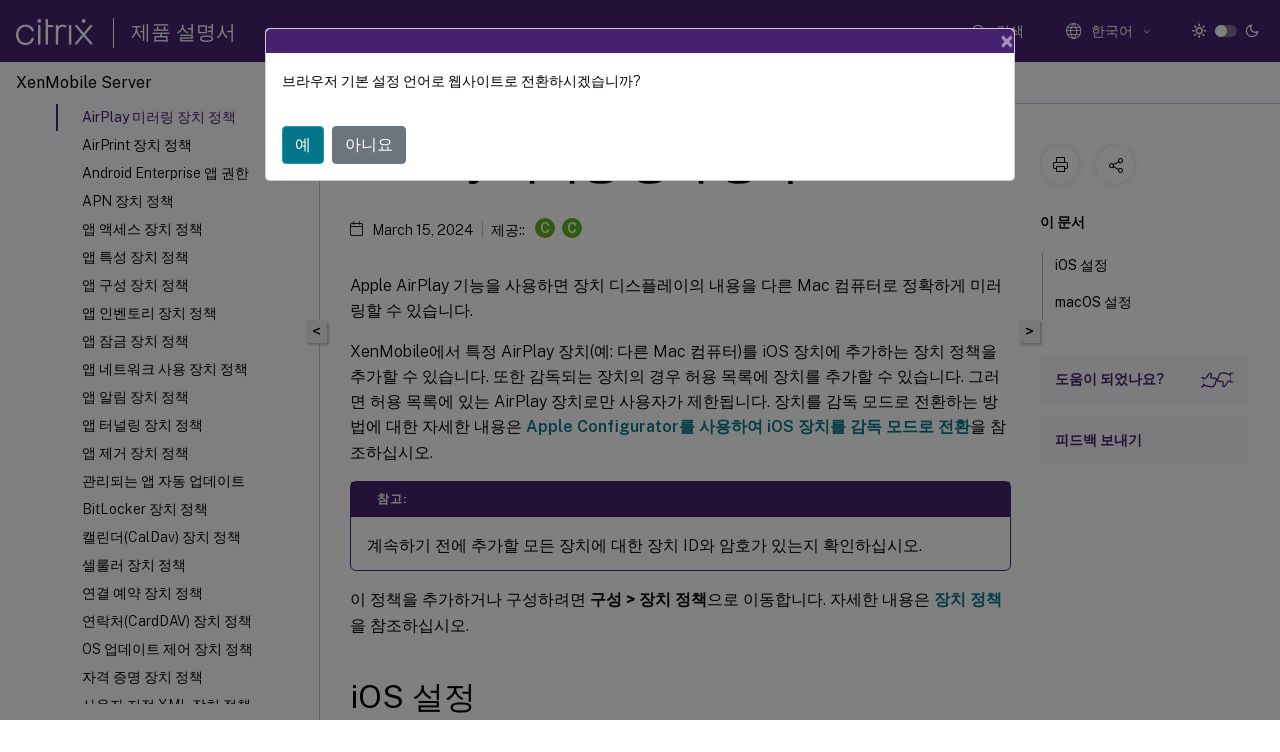

--- FILE ---
content_type: text/html; charset=UTF-8
request_url: https://docs.citrix.com/ko-kr/xenmobile/server/policies/airplay-mirroring-ios-policy.html
body_size: 22330
content:
<!DOCTYPE html>
<html lang="ko" class="theme" style="visibility:hidden">
    <head>
<meta http-equiv="Content-Type" content="text/html; charset=UTF-8">
    <meta charset="UTF-8">
    <meta http-equiv="X-UA-Compatible" content="IE=edge">
    <meta name="viewport" content="width=device-width, initial-scale=1.0, maximum-scale=12.0, user-scalable=yes">
    
    
   
    <title>AirPlay 미러링 장치 정책 | XenMobile Server</title>
	
    <meta name="description" content="Apple AirPlay 기능을 사용하면 장치 디스플레이의 내용을 다른 Mac 컴퓨터로 정확하게 미러링할 수 있습니다.XenMobile에서 특정 AirPlay 장치를 iOS 장치에 추가하는 장치 정책을 추가할 수 있습니다. 또한 감독되는 장치의 경우 허용 목록에 장치를 추가할 수 있습니다.">
	
    <meta name="ctx_product" content="xenmobile_main">
    <meta name="lastModified" content="March 15, 2024">
<meta name="mt_fly_provider" content="">
    <meta name="lang_code" content="ko-kr">   
    <meta name="google-site-verification" content="1Wh0frgAsMk_9bvhlqikSVpVii-UUGbdQsKWe4WqTrQ">
    

    

      <link rel="preconnect" href="https://consent.trustarc.com" crossorigin>   

   <link rel="preconnect" href="https://fonts.gstatic.com" crossorigin>

    <link rel="preload" as="style" href="https://fonts.googleapis.com/css2?family=Public+Sans:wght@300;400;600;700&amp;display=swap">

    <link rel="stylesheet" href="https://fonts.googleapis.com/css2?family=Public+Sans:wght@300;400;600;700&amp;display=swap" media="print" onload="this.media='all'">

        
   
    <link rel="preload" as="style" href="/assets/main.css">
    <link rel="stylesheet" href="/assets/main.css">



    <link rel="canonical" href="/ko-kr/xenmobile/server/policies/airplay-mirroring-ios-policy.html">
    <link rel="icon" type="image/vnd.microsoft.icon" href="/assets/images/favicon.ico">
    <link rel="apple-touch-icon" href="/assets/images/apple-touch-icon.png">
  
    
    
</head>

    <body class="doc">
        <div class="docs-container-fluid">
            <div class="row no-gutters docs-header-container" id="docs-header-container-id">
                <div class="col-sm-12 col-md-12 docs-page-header">
                    
                        
<header class="docs-header clearfix">
  <!-- <button type="button" id="extra-close-button" class="close" data-dismiss="modal" aria-label="Close">
        <span aria-hidden="true">&times;</span>
    </button> -->

  <div class="md-search">
    <div class="md-search-close">
      <span class="docs-icon icon-close"></span>
    </div>
  </div>
  <div class="header-left">
    <div class="docs-icon icon-hamburger md-hamburger"></div>

    <a class="site-title" onclick="location.href='https://www.citrix.com';">
      <span class="docs-icon icon-citrix-new site-logo"></span>
      
    </a>
    <span class="header-divider"> </span>
    <a href="/ko-kr" class="site-title-text">제품 설명서</a>
  </div>
  <div class="header-right">
    <div class="search-bar-container">
<!-- Button trigger modal -->
<button type="button" class="btn btn-primary search-btn-homepage" data-toggle="modal" data-target="#algoliaModal" id="search-btn">
  <span class="docs-icon icon-search"></span>
  <div class="search-box-new"> 검색</div>
</button>

<input type="hidden" id="search_type" value="검색할 유형">
<input type="hidden" id="search_no_results" value="결과 없음">
<input type="hidden" id="search_filter" value="필터">
<input type="hidden" id="search_refine" value="결과 구체화">
<input type="hidden" id="search_clear_all" value="모두 지우기">
<input type="hidden" id="search_citrix_pro_doc" value="제품 설명서 검색">
<input type="hidden" id="search_query" value="다른 검색어 또는 더 포괄적인 검색어를 시도해 보십시오. 선택한 필터를 모두 제거합니다. 검색어의 예로는 업그레이드, 작업 공간, 인증서가 있습니다.">
<input type="hidden" id="search_recommended" value="권장 주제">
<input type="hidden" id="search_related_topics" value="Citrix Tech Zone 관련 주제">
<input type="hidden" id="search_no_result_tech_zone" value="Tech Zone에서 검색 결과를 찾을 수 없습니다.">
<input type="hidden" id="search_show_more" value="Tech Zone에서 더 보기">
<input type="hidden" id="search_query_all" value="모든 제품 검색">
<input type="hidden" id="search_featured" value="추천 주제">
<input type="hidden" id="search_active_filter" value="선택된 필터">

  <!-- Modal -->
  <div class="modal fade" id="algoliaModal" data-backdrop="false" tabindex="-1" role="dialog" aria-labelledby="algoliaModalLabel" aria-hidden="true">
    <div class="modal-dialog modal-dialog-scrollable" role="document">
      <div class="modal-content search-modal-content">
        <div class="modal-body search-modal-body" id="modal-box-algolia">
          <div>
            <div class="search-filter-head">
              <div class="inner-div">
                <div class="close-search-modal-mobile" data-dismiss="modal" aria-label="Close">
                 <span class="docs-icon algolia-modal-close-icon icon-arrow-back-search"></span>
                </div> 
                <div id="autocomplete">
                </div>
                <div class="close-search-modal" data-dismiss="modal" aria-label="Close">
                  <p>닫기</p> <span class="docs-icon icon-clearAll-search"></span>
                </div>
                <div class="mobile-filter" id="mobile-filter-button"><span class="docs-icon icon-filter"></span></div>    
              </div>
            </div>
            <div class="search-hits">
              <div class="products-heading">
                <div class="prod">
                <div class="refine-heading">결과 구체화</div>
                <div id="clear-refinement" class="bg-ss-clear"></div>
                </div>
                <div id="hierarchical-menu">
                  <input type="text" id="product-search" class="product-searchbox" placeholder="제품 검색">
                  <p class="select-product-mobile">제품 선택</p>
                </div>
              </div>
              <div class="mobile-apply-filter" id="mobile-filter-div">
                <div class="mobile-apply-filter-inner">
                  <div id="apply-filter">적용</div>
                  <div id="clear-refinement-mobile">모두 지우기</div>
                </div>
              </div>
              <div id="result-div">
                <div id="query-suggestion-div"></div>
                <div class="show-filter">
                  <div id="selected-message">선택된 필터</div>
                  <div id="current-refinements"></div>
                </div>
                <div id="empty-search-algolia">
                  <div class="search-icon-big">
                    <span class="docs-icon icon-search no-result"></span>
                  </div>
                  <div class="empty-message-class">
                     <div class="empty-message-line-1 modal-text-center">제품 설명서 검색</div>
                  </div>
                </div>
                <div id="infinite-hits-custom" class="hits-container" style="display:none;">
                </div>
              </div>
            </div>
          </div>
        </div>
      </div>
    </div>
  </div>

      <span class="docs-icon icon-search md-search-submit"></span>
    </div>
<div class="language-container">
    <button type="button" class="btn btn-default dropdown-toggle" data-toggle="dropdown" aria-haspopup="true" aria-expanded="false" onclick="loadCaptcha('language')">
        <i class="docs-icon icon-globe cx-globe lang-selected"></i>
        <span class="lang-selected-text"></span>
        <span class="docs-icon dropdown-arrow icon-arrow-down-rounded"></span>
    </button>
        
    <ul class="dropdown-menu">
        <li class="lang active lang-desktop">
            <a class="language-option" href="/en-us/xenmobile/server/policies/airplay-mirroring-ios-policy.html?lang-switch=true">
                <div class="lang-p">
                    English
                </div>
            </a>
        </li>
        <li class="lang active lang-mobile">
            <a class="language-option" href="/en-us/xenmobile/server/policies/airplay-mirroring-ios-policy.html?lang-switch=true">
                <div class="lang-p">
                    EN
                </div>
            </a>
        </li>
        <li class="lang active lang-desktop">
            <a class="language-option" href="/de-de/xenmobile/server/policies/airplay-mirroring-ios-policy.html?lang-switch=true">
                <div class="lang-p">
                    Deutsch
                </div>
            </a>
        </li>
        <li class="lang active lang-mobile">
            <a class="language-option" href="/de-de/xenmobile/server/policies/airplay-mirroring-ios-policy.html?lang-switch=true">
                <div class="lang-p">
                    DE
                </div>
            </a>
        </li>
        <li class="lang active lang-desktop">
            <a class="language-option" href="/ja-jp/xenmobile/server/policies/airplay-mirroring-ios-policy.html?lang-switch=true">
                <div class="lang-p">
                    日本語
                </div>
            </a>
        </li>
        <li class="lang active lang-mobile">
            <a class="language-option" href="/ja-jp/xenmobile/server/policies/airplay-mirroring-ios-policy.html?lang-switch=true">
                <div class="lang-p">
                    JA
                </div>
            </a>
        </li>
        <li class="lang active lang-desktop">
            <a class="language-option" href="/zh-cn/xenmobile/server/policies/airplay-mirroring-ios-policy.html?lang-switch=true">
                <div class="lang-p">
                    简体中文
                </div>
            </a>
        </li>
        <li class="lang active lang-mobile">
            <a class="language-option" href="/zh-cn/xenmobile/server/policies/airplay-mirroring-ios-policy.html?lang-switch=true">
                <div class="lang-p">
                    ZH
                </div>
            </a>
        </li>
        <li class="lang active lang-desktop">
            <a class="language-option" href="/fr-fr/xenmobile/server/policies/airplay-mirroring-ios-policy.html?lang-switch=true">
                <div class="lang-p">
                    Français
                </div>
            </a>
        </li>
        <li class="lang active lang-mobile">
            <a class="language-option" href="/fr-fr/xenmobile/server/policies/airplay-mirroring-ios-policy.html?lang-switch=true">
                <div class="lang-p">
                    FR
                </div>
            </a>
        </li>
        <li class="lang active lang-desktop">
            <a class="language-option" href="/es-es/xenmobile/server/policies/airplay-mirroring-ios-policy.html?lang-switch=true">
                <div class="lang-p">
                    Español
                </div>
            </a>
        </li>
        <li class="lang active lang-mobile">
            <a class="language-option" href="/es-es/xenmobile/server/policies/airplay-mirroring-ios-policy.html?lang-switch=true">
                <div class="lang-p">
                    ES
                </div>
            </a>
        </li>
        <li class="lang active lang-desktop">
            <a class='language-option' href='/ko-kr/xenmobile/server/policies/airplay-mirroring-ios-policy?lang-switch=true'>
                <div class="lang-p">
                    한국어
                </div>
            </a>
        </li>
        <li class="lang active lang-mobile">
            <a class='language-option' href='/ko-kr/xenmobile/server/policies/airplay-mirroring-ios-policy?lang-switch=true'>
                <div class="lang-p">
                    KO
                </div>
            </a>
        </li>
        <li class="lang active lang-desktop">
            <a class="language-option" href="/pt-br/xenmobile/server/policies/airplay-mirroring-ios-policy.html?lang-switch=true">
                <div class="lang-p">
                    Português
                </div>
            </a>
        </li>
        <li class="lang active lang-mobile">
            <a class="language-option" href="/pt-br/xenmobile/server/policies/airplay-mirroring-ios-policy.html?lang-switch=true">
                <div class="lang-p">
                    PT
                </div>
            </a>
        </li>
    </ul>
</div>



    <div class="light-toggle-box">
      <div class="light docs-actions-item">
        <span data-content="라이트 테마">
          <i class="docs-icon icon-sun"></i>
        </span>
      </div>
      <label class="switch">
        <input id="switch_theme" type="checkbox">
        <span class="slider round"></span>
      </label>
      <div class="dark docs-actions-item">
        <span data-content="다크 테마">
          <i class="docs-icon icon-moon"></i>
        </span>
      </div>
    </div>

    <button class="themebtn-switch">
      <span data-content="라이트 테마" class="theme-mobile">
        <i class="docs-icon icon-sun"></i>
      </span>
    </button>
  </div>
</header>


                    
					 <div id="docs-banner">
                        <div id="banner-div" style="display: none;" data-component="dismissible-item" data-expiry="1000" data-id="welcome-banner" data-type="info" data-value='&lt;div&gt;&lt;p id="text-banner"&gt;&lt;/p&gt;&lt;p id="new-banner"&gt;&lt;/p&gt;&lt;/div&gt;'></div>


                    </div>
                </div>
            </div>
            <div class="row no-gutters">
                <div class="col-sm-12 col-md-12 docs-page-content">
			<div id="invisible-recaptcha"></div>
     			 <input type="hidden" id="recaptchaVal" value="">
                    
   
<div class="row no-gutters" id="collapse">
  <div class="col-3 col-md-4 col-lg-3 content-left-wrapper">
    <div class="left-wrapper">
      
      

        <div class="version-name-class">
            <span class="version-name">
                XenMobile Server
            </span>
        </div>
    <!-- <div class="cx-version-options">
        <div class="dropdown has-no-options">
            <button class="btn btn-secondary dropdown-toggle docsproductversiondropdown" type="button" 
            data-toggle="dropdown" aria-haspopup="true" aria-expanded="false">
                <p class="version-name-container">
                    <span class="version-name">
                         XenMobile Server
                    </span>
                </p>

            </button>
        </div>
    </div> -->


<div class="left-nav">
    <div class="overlay"></div>
    <ul class="ctx-sub-menu scrollable">
                <li class="has-sub-nav-li">
                    
                    <p>
                        <span class="ctx-sub-menu-group-link has-sub-nav docs-icon icon-arrow-down-rounded"></span>
                    
                        
                        
                        
                        
                        <a class='ctx-sub-menu-group-title' href='/ko-kr/xenmobile/server/release-notes'>
                            롤링 패치에 대한 릴리스 정보
                            
                            
                        </a>
                    </p>
                        <ul id="ctx-sub-menu-children" class="ctx-sub-menu-closed">
                                <li class="has-sub-nav-li">
                                    <p> <!-- rendering second level child -->
                                        <span class="ctx-sub-menu-group-link has-sub-nav docs-icon icon-arrow-down-rounded"></span>  
                                        <a class="ctx-sub-menu-group-title">XenMobile Server 10.16에 대한 릴리스 정보</a> <!-- rendering second level child -->
                                    </p>
                                    <ul id="ctx-sub-menu-children" class="ctx-sub-menu-closed">
                                                <li>
                                                    <p>  
                                                        <a href='/ko-kr/xenmobile/server/release-notes/release-notes-10-16/release-notes-10-16-rolling-patch-5'>
                                                        XenMobile Server 10.16 롤링 패치 5에 대한 릴리스 정보 </a>
                                                    </p>
                                                </li>
                                                <li>
                                                    <p>  
                                                        <a href='/ko-kr/xenmobile/server/release-notes/release-notes-10-16/release-notes-10-16-rolling-patch-4'>
                                                        XenMobile Server 10.16 롤링 패치 4에 대한 릴리스 정보 </a>
                                                    </p>
                                                </li>
                                                <li>
                                                    <p>  
                                                        <a href='/ko-kr/xenmobile/server/release-notes/release-notes-10-16/release-notes-10-16-rolling-patch-3'>
                                                        XenMobile Server 10.16 롤링 패치 3에 대한 릴리스 정보 </a>
                                                    </p>
                                                </li>
                                                <li>
                                                    <p>  
                                                        <a href='/ko-kr/xenmobile/server/release-notes/release-notes-10-16/release-notes-10-16-rolling-patch-2'>
                                                        XenMobile Server 10.16 롤링 패치 2에 대한 릴리스 정보 </a>
                                                    </p>
                                                </li>
                                                <li>
                                                    <p>  
                                                        <a href='/ko-kr/xenmobile/server/release-notes/release-notes-10-16/release-notes-10-16-rolling-patch-1'>
                                                        XenMobile Server 10.16 롤링 패치 1에 대한 릴리스 정보 </a>
                                                    </p>
                                                </li>
                                    </ul>
                                </li>
                                <li class="has-sub-nav-li">
                                    <p> <!-- rendering second level child -->
                                        <span class="ctx-sub-menu-group-link has-sub-nav docs-icon icon-arrow-down-rounded"></span>  
                                        <a class="ctx-sub-menu-group-title">젠모바일 서버 10.15의 릴리스 노트</a> <!-- rendering second level child -->
                                    </p>
                                    <ul id="ctx-sub-menu-children" class="ctx-sub-menu-closed">
                                                <li>
                                                    <p>  
                                                        <a href="/en-us/xenmobile/server/release-notes/release-notes-10-15/release-notes-10-15-rolling-patch-11.html">
                                                        XenMobile Server 10.15 롤링 패치 11에 대한 릴리스 정보 </a>
                                                    </p>
                                                </li>
                                                <li>
                                                    <p>  
                                                        <a href='/ko-kr/xenmobile/server/release-notes/release-notes-10-15/release-notes-10-15-rolling-patch-10'>
                                                        XenMobile Server 10.15 롤링 패치 10에 대한 릴리스 정보 </a>
                                                    </p>
                                                </li>
                                                <li>
                                                    <p>  
                                                        <a href='/ko-kr/xenmobile/server/release-notes/release-notes-10-15/release-notes-10-15-rolling-patch-9'>
                                                        XenMobile Server 10.15 롤링 패치 9에 대한 릴리스 정보 </a>
                                                    </p>
                                                </li>
                                                <li>
                                                    <p>  
                                                        <a href='/ko-kr/xenmobile/server/release-notes/release-notes-10-15/release-notes-10-15-rolling-patch-8'>
                                                        XenMobile Server 10.15 롤링 패치 8에 대한 릴리스 정보 </a>
                                                    </p>
                                                </li>
                                                <li>
                                                    <p>  
                                                        <a href='/ko-kr/xenmobile/server/release-notes/release-notes-10-15/release-notes-10-15-rolling-patch-7'>
                                                        XenMobile Server 10.15 롤링 패치 7에 대한 릴리스 정보 </a>
                                                    </p>
                                                </li>
                                                <li>
                                                    <p>  
                                                        <a href='/ko-kr/xenmobile/server/release-notes/release-notes-10-15/release-notes-10-15-rolling-patch-6'>
                                                        XenMobile Server 10.15 롤링 패치 6에 대한 릴리스 정보 </a>
                                                    </p>
                                                </li>
                                                <li>
                                                    <p>  
                                                        <a href='/ko-kr/xenmobile/server/release-notes/release-notes-10-15/release-notes-10-15-rolling-patch-5'>
                                                        XenMobile Server 10.15 롤링 패치 5에 대한 릴리스 정보 </a>
                                                    </p>
                                                </li>
                                                <li>
                                                    <p>  
                                                        <a href='/ko-kr/xenmobile/server/release-notes/release-notes-10-15/release-notes-10-15-rolling-patch-4'>
                                                        XenMobile Server 10.15 롤링 패치 4에 대한 릴리스 정보 </a>
                                                    </p>
                                                </li>
                                                <li>
                                                    <p>  
                                                        <a href='/ko-kr/xenmobile/server/release-notes/release-notes-10-15/release-notes-10-15-rolling-patch-3'>
                                                        XenMobile Server 10.15 롤링 패치 3에 대한 릴리스 정보 </a>
                                                    </p>
                                                </li>
                                                <li>
                                                    <p>  
                                                        <a href='/ko-kr/xenmobile/server/release-notes/release-notes-10-15/release-notes-10-15-rolling-patch-2'>
                                                        XenMobile Server 10.15 롤링 패치 2에 대한 릴리스 정보 </a>
                                                    </p>
                                                </li>
                                                <li>
                                                    <p>  
                                                        <a href='/ko-kr/xenmobile/server/release-notes/release-notes-10-15/release-notes-10-15-rolling-patch-1'>
                                                        XenMobile Server 10.15 롤링 패치 1에 대한 릴리스 정보 </a>
                                                    </p>
                                                </li>
                                    </ul>
                                </li>
                                <li class="has-sub-nav-li">
                                    <p> <!-- rendering second level child -->
                                        <span class="ctx-sub-menu-group-link has-sub-nav docs-icon icon-arrow-down-rounded"></span>  
                                        <a class="ctx-sub-menu-group-title">XenMobile Server 10.14에 대한 릴리스 정보</a> <!-- rendering second level child -->
                                    </p>
                                    <ul id="ctx-sub-menu-children" class="ctx-sub-menu-closed">
                                                <li>
                                                    <p>  
                                                        <a href='/ko-kr/xenmobile/server/release-notes/release-notes-10-14/release-notes-10-14-rolling-patch-13'>
                                                        XenMobile Server 10.14 롤링 패치 13에 대한 릴리스 정보 </a>
                                                    </p>
                                                </li>
                                                <li>
                                                    <p>  
                                                        <a href='/ko-kr/xenmobile/server/release-notes/release-notes-10-14/release-notes-10-14-rolling-patch-12'>
                                                        XenMobile Server 10.14 롤링 패치 12에 대한 릴리스 정보 </a>
                                                    </p>
                                                </li>
                                                <li>
                                                    <p>  
                                                        <a href='/ko-kr/xenmobile/server/release-notes/release-notes-10-14/release-notes-10-14-rolling-patch-11'>
                                                        XenMobile Server 10.14 롤링 패치 11에 대한 릴리스 정보 </a>
                                                    </p>
                                                </li>
                                                <li>
                                                    <p>  
                                                        <a href='/ko-kr/xenmobile/server/release-notes/release-notes-10-14/release-notes-10-14-rolling-patch-10'>
                                                        XenMobile Server 10.14 롤링 패치 10에 대한 릴리스 정보 </a>
                                                    </p>
                                                </li>
                                                <li>
                                                    <p>  
                                                        <a href='/ko-kr/xenmobile/server/release-notes/release-notes-10-14/release-notes-10-14-rolling-patch-9'>
                                                        XenMobile Server 10.14 롤링 패치 9에 대한 릴리스 정보 </a>
                                                    </p>
                                                </li>
                                                <li>
                                                    <p>  
                                                        <a href='/ko-kr/xenmobile/server/release-notes/release-notes-10-14/release-notes-10-14-rolling-patch-8'>
                                                        XenMobile Server 10.14 롤링 패치 8에 대한 릴리스 정보 </a>
                                                    </p>
                                                </li>
                                                <li>
                                                    <p>  
                                                        <a href='/ko-kr/xenmobile/server/release-notes/release-notes-10-14/release-notes-10-14-rolling-patch-7'>
                                                        XenMobile Server 10.14 롤링 패치 7에 대한 릴리스 정보 </a>
                                                    </p>
                                                </li>
                                                <li>
                                                    <p>  
                                                        <a href='/ko-kr/xenmobile/server/release-notes/release-notes-10-14/release-notes-10-14-rolling-patch-6'>
                                                        XenMobile Server 10.14 롤링 패치 6에 대한 릴리스 정보 </a>
                                                    </p>
                                                </li>
                                                <li>
                                                    <p>  
                                                        <a href='/ko-kr/xenmobile/server/release-notes/release-notes-10-14/release-notes-10-14-rolling-patch-5'>
                                                        XenMobile Server 10.14 롤링 패치 5에 대한 릴리스 정보 </a>
                                                    </p>
                                                </li>
                                                <li>
                                                    <p>  
                                                        <a href='/ko-kr/xenmobile/server/release-notes/release-notes-10-14/release-notes-10-14-rolling-patch-4'>
                                                        XenMobile Server 10.14 롤링 패치 4에 대한 릴리스 정보 </a>
                                                    </p>
                                                </li>
                                                <li>
                                                    <p>  
                                                        <a href='/ko-kr/xenmobile/server/release-notes/release-notes-10-14/release-notes-10-14-rolling-patch-3'>
                                                        XenMobile Server 10.14 롤링 패치 3에 대한 릴리스 정보 </a>
                                                    </p>
                                                </li>
                                                <li>
                                                    <p>  
                                                        <a href='/ko-kr/xenmobile/server/release-notes/release-notes-10-14/release-notes-10-14-rolling-patch-2'>
                                                        XenMobile Server 10.14 롤링 패치 2에 대한 릴리스 정보 </a>
                                                    </p>
                                                </li>
                                                <li>
                                                    <p>  
                                                        <a href='/ko-kr/xenmobile/server/release-notes/release-notes-10-14/release-notes-10-14-rolling-patch-1'>
                                                        XenMobile Server 10.14 롤링 패치 1에 대한 릴리스 정보 </a>
                                                    </p>
                                                </li>
                                    </ul>
                                </li>
                        </ul>
                 </li>
                <li class="has-sub-nav-li">
                    
                    <p>
                        <span class="ctx-sub-menu-group-link has-sub-nav docs-icon icon-arrow-down-rounded"></span>
                    
                        
                        
                        
                        
                        <a class='ctx-sub-menu-group-title' href='/ko-kr/xenmobile/server/whats-new'>
                            XenMobile Server 10.16의 새로운 기능
                            
                            
                        </a>
                    </p>
                        <ul id="ctx-sub-menu-children" class="ctx-sub-menu-closed">
                                <li>
                                    <p>  
                                        <a href='/ko-kr/xenmobile/server/whats-new/10-15'>XenMobile Server 10.15의 새로운 기능</a>
                                </p>
</li>
                                <li>
                                    <p>  
                                        <a href='/ko-kr/xenmobile/server/whats-new/10-14'>XenMobile Server 10.14의 새로운 기능</a>
                                </p>
</li>
                                <li>
                                    <p>  
                                        <a href='/ko-kr/xenmobile/server/whats-new/10-13'>XenMobile Server 10.13의 새로운 기능</a>
                                </p>
</li>
                                <li>
                                    <p>  
                                        <a href='/ko-kr/xenmobile/server/whats-new/10-12'>XenMobile Server 10.12의 새로운 기능</a>
                                </p>
</li>
                                <li>
                                    <p>  
                                        <a href='/ko-kr/xenmobile/server/whats-new/10-11'>XenMobile Server 10.11의 새로운 기능</a>
                                </p>
</li>
                                <li>
                                    <p>  
                                        <a href='/ko-kr/xenmobile/server/whats-new/third-party-notices'>타사 고지 사항</a>
                                </p>
</li>
                                <li>
                                    <p>  
                                        <a href='/ko-kr/xenmobile/server/whats-new/removed-features'>사용 중단</a>
                                </p>
</li>
                        </ul>
                 </li>
                <li>
                    
                    <p>
                    
                        
                        
                        
                        
                        <a href='/ko-kr/xenmobile/server/fixed-issues'>
                            수정된 문제
                            
                            
                        </a>
                    </p>
                 </li>
                <li>
                    
                    <p>
                    
                        
                        
                        
                        
                        <a href='/ko-kr/xenmobile/server/known-issues'>
                            알려진 문제
                            
                            
                        </a>
                    </p>
                 </li>
                <li>
                    
                    <p>
                    
                        
                        
                        
                        
                        <a href='/ko-kr/xenmobile/server/architecture'>
                            아키텍처
                            
                            
                        </a>
                    </p>
                 </li>
                <li class="has-sub-nav-li">
                    
                    <p>
                        <span class="ctx-sub-menu-group-link has-sub-nav docs-icon icon-arrow-down-rounded"></span>
                    
                        
                        
                        
                        
                        <a class='ctx-sub-menu-group-title' href='/ko-kr/xenmobile/server/system-requirements'>
                            시스템 요구 사항 및 호환성
                            
                            
                        </a>
                    </p>
                        <ul id="ctx-sub-menu-children" class="ctx-sub-menu-closed">
                                <li>
                                    <p>  
                                        <a href='/ko-kr/xenmobile/server/system-requirements/compatibility'>XenMobile 호환성</a>
                                </p>
</li>
                                <li>
                                    <p>  
                                        <a href='/ko-kr/xenmobile/server/system-requirements/supported-device-platforms'>지원되는 장치 운영 체제</a>
                                </p>
</li>
                                <li>
                                    <p>  
                                        <a href='/ko-kr/xenmobile/server/system-requirements/ports'>포트 요구 사항</a>
                                </p>
</li>
                                <li>
                                    <p>  
                                        <a href='/ko-kr/xenmobile/server/system-requirements/scalability'>확장성 및 성능</a>
                                </p>
</li>
                                <li>
                                    <p>  
                                        <a href='/ko-kr/xenmobile/server/system-requirements/licensing'>라이센싱</a>
                                </p>
</li>
                                <li>
                                    <p>  
                                        <a href='/ko-kr/xenmobile/server/system-requirements/fips-compliance'>FIPS 140-2 준수</a>
                                </p>
</li>
                                <li>
                                    <p>  
                                        <a href='/ko-kr/xenmobile/server/system-requirements/language-support'>언어 지원</a>
                                </p>
</li>
                        </ul>
                 </li>
                <li class="has-sub-nav-li">
                    
                    <p>
                        <span class="ctx-sub-menu-group-link has-sub-nav docs-icon icon-arrow-down-rounded"></span>
                    
                        
                        
                        
                        
                        <a class='ctx-sub-menu-group-title' href='/ko-kr/xenmobile/server/install-configure'>
                            설치 및 구성
                            
                            
                        </a>
                    </p>
                        <ul id="ctx-sub-menu-children" class="ctx-sub-menu-closed">
                                <li>
                                    <p>  
                                        <a href='/ko-kr/xenmobile/server/install-configure/fips'>XenMobile을 사용하여 FIPS 구성</a>
                                </p>
</li>
                                <li>
                                    <p>  
                                        <a href='/ko-kr/xenmobile/server/install-configure/clustering'>클러스터링 구성</a>
                                </p>
</li>
                                <li>
                                    <p>  
                                        <a href='/ko-kr/xenmobile/server/install-configure/disaster-recovery'>재해 복구 가이드</a>
                                </p>
</li>
                                <li>
                                    <p>  
                                        <a href='/ko-kr/xenmobile/server/install-configure/proxy-servers'>프록시 서버 사용</a>
                                </p>
</li>
                                <li>
                                    <p>  
                                        <a href='/ko-kr/xenmobile/server/install-configure/sql-server-drivers'>SQL Server 구성</a>
                                </p>
</li>
                                <li>
                                    <p>  
                                        <a href='/ko-kr/xenmobile/server/install-configure/server-properties'>서버 속성</a>
                                </p>
</li>
                                <li>
                                    <p>  
                                        <a href='/ko-kr/xenmobile/server/install-configure/command-line-interface'>명령줄 인터페이스 옵션</a>
                                </p>
</li>
                                <li>
                                    <p>  
                                        <a href='/ko-kr/xenmobile/server/install-configure/getting-started-workflows'>XenMobile 콘솔에 대한 워크플로 시작하기</a>
                                </p>
</li>
                        </ul>
                 </li>
                <li class="has-sub-nav-li">
                    
                    <p>
                        <span class="ctx-sub-menu-group-link has-sub-nav docs-icon icon-arrow-down-rounded"></span>
                    
                        
                        
                        
                        
                        <a class='ctx-sub-menu-group-title' href='/ko-kr/xenmobile/server/authentication'>
                            인증서 및 인증
                            
                            
                        </a>
                    </p>
                        <ul id="ctx-sub-menu-children" class="ctx-sub-menu-closed">
                                <li>
                                    <p>  
                                        <a href='/ko-kr/xenmobile/server/authentication/citrix-gateway-and-xenmobile'>Citrix Gateway 및 XenMobile</a>
                                </p>
</li>
                                <li>
                                    <p>  
                                        <a href='/ko-kr/xenmobile/server/authentication/authentication-domain-security-token'>도메인 인증 또는 도메인 및 보안 토큰 인증</a>
                                </p>
</li>
                                <li>
                                    <p>  
                                        <a href='/ko-kr/xenmobile/server/authentication/client-certificate'>클라이언트 인증서 인증 또는 인증서와 도메인 인증</a>
                                </p>
</li>
                                <li>
                                    <p>  
                                        <a href='/ko-kr/xenmobile/server/authentication/pki-entities'>PKI 엔터티</a>
                                </p>
</li>
                                <li>
                                    <p>  
                                        <a href='/ko-kr/xenmobile/server/authentication/credential-providers'>자격 증명 공급자</a>
                                </p>
</li>
                                <li>
                                    <p>  
                                        <a href='/ko-kr/xenmobile/server/authentication/apns'>APNs 인증서</a>
                                </p>
</li>
                                <li>
                                    <p>  
                                        <a href='/ko-kr/xenmobile/server/authentication/saml-sso-sharefile'>Citrix Files의 SSO(Single Sign-on)용 SAML</a>
                                </p>
</li>
                                <li>
                                    <p>  
                                        <a href='/ko-kr/xenmobile/server/authentication/microsoft-azure'>IdP 역할을 하는 Azure Active Directory</a>
                                </p>
</li>
                        </ul>
                 </li>
                <li>
                    
                    <p>
                    
                        
                        
                        
                        
                        <a href='/ko-kr/xenmobile/server/upgrade'>
                            업그레이드
                            
                            
                        </a>
                    </p>
                 </li>
                <li class="has-sub-nav-li">
                    
                    <p>
                        <span class="ctx-sub-menu-group-link has-sub-nav docs-icon icon-arrow-down-rounded"></span>
                    
                        
                        
                        
                        
                        <a class='ctx-sub-menu-group-title' href='/ko-kr/xenmobile/server/users'>
                            사용자 계정, 역할 및 등록
                            
                            
                        </a>
                    </p>
                        <ul id="ctx-sub-menu-children" class="ctx-sub-menu-closed">
                                <li>
                                    <p>  
                                        <a href='/ko-kr/xenmobile/server/users/enrollment-profiles'>등록 프로필</a>
                                </p>
</li>
                                <li>
                                    <p>  
                                        <a href='/ko-kr/xenmobile/server/users/rbac-roles-and-permissions'>RBAC를 사용하여 역할 구성</a>
                                </p>
</li>
                                <li>
                                    <p>  
                                        <a href='/ko-kr/xenmobile/server/users/notifications'>알림</a>
                                </p>
</li>
                        </ul>
                 </li>
                <li class="has-sub-nav-li">
                    
                    <p>
                        <span class="ctx-sub-menu-group-link has-sub-nav docs-icon icon-arrow-down-rounded"></span>
                    
                        
                        
                        
                        
                        <a class='ctx-sub-menu-group-title' href='/ko-kr/xenmobile/server/provision-devices'>
                            장치
                            
                            
                        </a>
                    </p>
                        <ul id="ctx-sub-menu-children" class="ctx-sub-menu-closed">
                                <li>
                                    <p>  
                                        <a href='/ko-kr/xenmobile/server/provision-devices/activesync-gateway'>ActiveSync Gateway</a>
                                </p>
</li>
                                <li>
                                    <p>  
                                        <a href='/ko-kr/xenmobile/server/provision-devices/migrate-from-device-administration-to-android-enteprise'>장치 관리에서 Android Enterprise로 마이그레이션</a>
                                </p>
</li>
                                <li class="has-sub-nav-li">
                                    <p> <!-- rendering second level child -->
                                        <span class="ctx-sub-menu-group-link has-sub-nav docs-icon icon-arrow-down-rounded"></span>  
                                        <a class='ctx-sub-menu-group-title' href='/ko-kr/xenmobile/server/provision-devices/android-enterprise'>Android Enterprise</a> <!-- rendering second level child -->
                                    </p>
                                    <ul id="ctx-sub-menu-children" class="ctx-sub-menu-closed">
                                                <li>
                                                    <p>  
                                                        <a href='/ko-kr/xenmobile/server/provision-devices/android-enterprise/distribute-android-enterprise-apps'>
                                                        Android Enterprise 앱 배포 </a>
                                                    </p>
                                                </li>
                                                <li>
                                                    <p>  
                                                        <a href='/ko-kr/xenmobile/server/provision-devices/android-enterprise/legacy-android-enterprise-for-g-suite-customers'>
                                                        Google Workspace 고객을 위한 레거시 Android Enterprise(이전 명칭 G Suite) </a>
                                                    </p>
                                                </li>
                                                <li>
                                                    <p>  
                                                        <a href='/ko-kr/xenmobile/server/provision-devices/android-enterprise/support-manage-configuration-feedback'>
                                                        관리 구성 피드백 지원(Technical Preview) </a>
                                                    </p>
                                                </li>
                                    </ul>
                                </li>
                                <li>
                                    <p>  
                                        <a href='/ko-kr/xenmobile/server/provision-devices/ios'>iOS</a>
                                </p>
</li>
                                <li>
                                    <p>  
                                        <a href='/ko-kr/xenmobile/server/provision-devices/macos'>macOS</a>
                                </p>
</li>
                                <li>
                                    <p>  
                                        <a href='/ko-kr/xenmobile/server/provision-devices/ios-bulk-enrollment'>Apple 장치의 대량 등록</a>
                                </p>
</li>
                                <li>
                                    <p>  
                                        <a href='/ko-kr/xenmobile/server/provision-devices/client-properties'>클라이언트 속성</a>
                                </p>
</li>
                                <li>
                                    <p>  
                                        <a href='/ko-kr/xenmobile/server/provision-devices/apple-deployment-program'>Apple 배포 프로그램을 통한 장치 배포</a>
                                </p>
</li>
                                <li>
                                    <p>  
                                        <a href='/ko-kr/xenmobile/server/provision-devices/devices-enroll'>장치 등록</a>
                                </p>
</li>
                                <li>
                                    <p>  
                                        <a href='/ko-kr/xenmobile/server/provision-devices/firebase-cloud-messaging'>Firebase Cloud Messaging</a>
                                </p>
</li>
                                <li>
                                    <p>  
                                        <a href='/ko-kr/xenmobile/server/provision-devices/integrate-with-apple-education'>Apple 교육 기능과 통합</a>
                                </p>
</li>
                                <li>
                                    <p>  
                                        <a href='/ko-kr/xenmobile/server/provision-devices/shared-ipads'>공유 iPad</a>
                                </p>
</li>
                                <li>
                                    <p>  
                                        <a href='/ko-kr/xenmobile/server/provision-devices/distribute-apple-apps'>Apple 앱 배포</a>
                                </p>
</li>
                                <li>
                                    <p>  
                                        <a href='/ko-kr/xenmobile/server/provision-devices/network-access-control'>네트워크 액세스 제어</a>
                                </p>
</li>
                                <li>
                                    <p>  
                                        <a href='/ko-kr/xenmobile/server/provision-devices/samsung-knox'>Samsung Knox</a>
                                </p>
</li>
                                <li>
                                    <p>  
                                        <a href='/ko-kr/xenmobile/server/provision-devices/samsung-knox-bulk-enrollment'>Samsung Knox 대량 등록</a>
                                </p>
</li>
                                <li>
                                    <p>  
                                        <a href='/ko-kr/xenmobile/server/provision-devices/security-actions'>보안 동작</a>
                                </p>
</li>
                                <li>
                                    <p>  
                                        <a href='/ko-kr/xenmobile/server/provision-devices/autodiscovery'>XenMobile AutoDiscovery Service</a>
                                </p>
</li>
                        </ul>
                 </li>
                <li class="has-sub-nav-li">
                    
                    <p class="child-active">
                        <span class="ctx-sub-menu-group-link has-sub-nav docs-icon icon-arrow-up-rounded "></span>
                    
                        
                        
                        
                        
                        <a class='ctx-sub-menu-group-title' href='/ko-kr/xenmobile/server/policies'>
                            장치 정책
                            
                            
                        </a>
                    </p>
                        <ul id="ctx-sub-menu-children" class="ctx-sub-menu-child-open">
                                <li>
                                    <p>  
                                        <a href='/ko-kr/xenmobile/server/policies/device-policy-matrix'>플랫폼별 장치 정책</a>
                                </p>
</li>
                                <li>
                                    <p class="active">
                                        AirPlay 미러링 장치 정책
                                </p>
</li>
                                <li>
                                    <p>  
                                        <a href='/ko-kr/xenmobile/server/policies/airprint-ios-policy'>AirPrint 장치 정책</a>
                                </p>
</li>
                                <li>
                                    <p>  
                                        <a href='/ko-kr/xenmobile/server/policies/android-enterprise-app-permissions'>Android Enterprise 앱 권한</a>
                                </p>
</li>
                                <li>
                                    <p>  
                                        <a href='/ko-kr/xenmobile/server/policies/apn-policy'>APN 장치 정책</a>
                                </p>
</li>
                                <li>
                                    <p>  
                                        <a href='/ko-kr/xenmobile/server/policies/app-access-policy'>앱 액세스 장치 정책</a>
                                </p>
</li>
                                <li>
                                    <p>  
                                        <a href='/ko-kr/xenmobile/server/policies/app-attributes-policy'>앱 특성 장치 정책</a>
                                </p>
</li>
                                <li>
                                    <p>  
                                        <a href='/ko-kr/xenmobile/server/policies/app-configuration-policy'>앱 구성 장치 정책</a>
                                </p>
</li>
                                <li>
                                    <p>  
                                        <a href='/ko-kr/xenmobile/server/policies/app-inventory-policy'>앱 인벤토리 장치 정책</a>
                                </p>
</li>
                                <li>
                                    <p>  
                                        <a href='/ko-kr/xenmobile/server/policies/app-lock-policy'>앱 잠금 장치 정책</a>
                                </p>
</li>
                                <li>
                                    <p>  
                                        <a href='/ko-kr/xenmobile/server/policies/app-network-usage-policy'>앱 네트워크 사용 장치 정책</a>
                                </p>
</li>
                                <li>
                                    <p>  
                                        <a href='/ko-kr/xenmobile/server/policies/apps-notifications-policy'>앱 알림 장치 정책</a>
                                </p>
</li>
                                <li>
                                    <p>  
                                        <a href='/ko-kr/xenmobile/server/policies/tunnel-policy'>앱 터널링 장치 정책</a>
                                </p>
</li>
                                <li>
                                    <p>  
                                        <a href='/ko-kr/xenmobile/server/policies/app-uninstall-policy'>앱 제거 장치 정책</a>
                                </p>
</li>
                                <li>
                                    <p>  
                                        <a href='/ko-kr/xenmobile/server/policies/app-auto-update-policy'>관리되는 앱 자동 업데이트</a>
                                </p>
</li>
                                <li>
                                    <p>  
                                        <a href='/ko-kr/xenmobile/server/policies/bitlocker-policy'>BitLocker 장치 정책</a>
                                </p>
</li>
                                <li>
                                    <p>  
                                        <a href='/ko-kr/xenmobile/server/policies/calendar-caldav-ios-policy'>캘린더(CalDav) 장치 정책</a>
                                </p>
</li>
                                <li>
                                    <p>  
                                        <a href='/ko-kr/xenmobile/server/policies/cellular-policy'>셀룰러 장치 정책</a>
                                </p>
</li>
                                <li>
                                    <p>  
                                        <a href='/ko-kr/xenmobile/server/policies/connection-scheduling-policy'>연결 예약 장치 정책</a>
                                </p>
</li>
                                <li>
                                    <p>  
                                        <a href='/ko-kr/xenmobile/server/policies/contacts-carddav-ios-policy'>연락처(CardDAV) 장치 정책</a>
                                </p>
</li>
                                <li>
                                    <p>  
                                        <a href='/ko-kr/xenmobile/server/policies/control-os-updates'>OS 업데이트 제어 장치 정책</a>
                                </p>
</li>
                                <li>
                                    <p>  
                                        <a href='/ko-kr/xenmobile/server/policies/credentials-policy'>자격 증명 장치 정책</a>
                                </p>
</li>
                                <li>
                                    <p>  
                                        <a href='/ko-kr/xenmobile/server/policies/custom-xml-policy'>사용자 지정 XML 장치 정책</a>
                                </p>
</li>
                                <li>
                                    <p>  
                                        <a href='/ko-kr/xenmobile/server/policies/defender-policy'>Defender 장치 정책</a>
                                </p>
</li>
                                <li>
                                    <p>  
                                        <a href='/ko-kr/xenmobile/server/policies/device-health-attestation-policy'>장치 상태 증명 장치 정책</a>
                                </p>
</li>
                                <li>
                                    <p>  
                                        <a href='/ko-kr/xenmobile/server/policies/device-name-policy'>장치 이름 장치 정책</a>
                                </p>
</li>
                                <li>
                                    <p>  
                                        <a href='/ko-kr/xenmobile/server/policies/education-configuration-policy'>교육 구성 장치 정책</a>
                                </p>
</li>
                                <li>
                                    <p>  
                                        <a href='/ko-kr/xenmobile/server/policies/exchange-policy'>Exchange 장치 정책</a>
                                </p>
</li>
                                <li>
                                    <p>  
                                        <a href='/ko-kr/xenmobile/server/policies/files-policy'>파일 장치 정책</a>
                                </p>
</li>
                                <li>
                                    <p>  
                                        <a href='/ko-kr/xenmobile/server/policies/filevault-policy'>FileVault 장치 정책</a>
                                </p>
</li>
                                <li>
                                    <p>  
                                        <a href='/ko-kr/xenmobile/server/policies/font-policy'>글꼴 장치 정책</a>
                                </p>
</li>
                                <li>
                                    <p>  
                                        <a href='/ko-kr/xenmobile/server/policies/home-screen-layout-policy'>홈 화면 레이아웃 장치 정책</a>
                                </p>
</li>
                                <li>
                                    <p>  
                                        <a href='/ko-kr/xenmobile/server/policies/import-ios-mac-os-x-profile-policy'>iOS 및 macOS 프로필 장치 정책 가져오기</a>
                                </p>
</li>
                                <li>
                                    <p>  
                                        <a href='/ko-kr/xenmobile/server/policies/android-enterprise-keyguard-management-policy'>Keyguard 관리 장치 정책</a>
                                </p>
</li>
                                <li>
                                    <p>  
                                        <a href='/ko-kr/xenmobile/server/policies/kiosk-policy'>키오스크 장치 정책</a>
                                </p>
</li>
                                <li>
                                    <p>  
                                        <a href='/ko-kr/xenmobile/server/policies/knox-platform-for-enterprise-key-policy'>Knox Platform for Enterprise Key 장치 정책을</a>
                                </p>
</li>
                                <li>
                                    <p>  
                                        <a href='/ko-kr/xenmobile/server/policies/launcher-configuration-policy'>Launcher 구성 장치 정책</a>
                                </p>
</li>
                                <li>
                                    <p>  
                                        <a href='/ko-kr/xenmobile/server/policies/ldap-policy'>LDAP 장치 정책</a>
                                </p>
</li>
                                <li>
                                    <p>  
                                        <a href='/ko-kr/xenmobile/server/policies/location-policy'>위치 장치 정책</a>
                                </p>
</li>
                                <li>
                                    <p>  
                                        <a href='/ko-kr/xenmobile/server/policies/mail-policy'>메일 장치 정책</a>
                                </p>
</li>
                                <li>
                                    <p>  
                                        <a href='/ko-kr/xenmobile/server/policies/managed-configurations-policy'>관리되는 구성 정책</a>
                                </p>
</li>
                                <li>
                                    <p>  
                                        <a href='/ko-kr/xenmobile/server/policies/managed-domains-policy'>관리되는 도메인 장치 정책</a>
                                </p>
</li>
                                <li>
                                    <p>  
                                        <a href='/ko-kr/xenmobile/server/policies/maximum-resident-users-policy'>최대 상주 사용자 수 정책</a>
                                </p>
</li>
                                <li>
                                    <p>  
                                        <a href='/ko-kr/xenmobile/server/policies/mdm-options-policy'>MDM 옵션 장치 정책</a>
                                </p>
</li>
                                <li>
                                    <p>  
                                        <a href='/ko-kr/xenmobile/server/policies/organization-info-policy'>조직 정보 장치 정책</a>
                                </p>
</li>
                                <li>
                                    <p>  
                                        <a href='/ko-kr/xenmobile/server/policies/passcode-policy'>암호 장치 정책</a>
                                </p>
</li>
                                <li>
                                    <p>  
                                        <a href='/ko-kr/xenmobile/server/policies/personal-hotspot-policy'>개인 핫스폿 장치 정책</a>
                                </p>
</li>
                                <li>
                                    <p>  
                                        <a href='/ko-kr/xenmobile/server/policies/profile-removal-policy'>프로필 제거 장치 정책</a>
                                </p>
</li>
                                <li>
                                    <p>  
                                        <a href='/ko-kr/xenmobile/server/policies/provisioning-profile-policy'>프로비전 프로필 장치 정책</a>
                                </p>
</li>
                                <li>
                                    <p>  
                                        <a href='/ko-kr/xenmobile/server/policies/provisioning-profile-removal-policy'>프로비전 프로필 제거 장치 정책</a>
                                </p>
</li>
                                <li>
                                    <p>  
                                        <a href='/ko-kr/xenmobile/server/policies/proxy-policy'>프록시 장치 정책</a>
                                </p>
</li>
                                <li>
                                    <p>  
                                        <a href='/ko-kr/xenmobile/server/policies/restrictions-policy'>제한 장치 정책</a>
                                </p>
</li>
                                <li>
                                    <p>  
                                        <a href='/ko-kr/xenmobile/server/policies/roaming-policy'>로밍 장치 정책</a>
                                </p>
</li>
                                <li>
                                    <p>  
                                        <a href='/ko-kr/xenmobile/server/policies/scep-policy'>SCEP 장치 정책</a>
                                </p>
</li>
                                <li>
                                    <p>  
                                        <a href='/ko-kr/xenmobile/server/policies/siri-and-dictation-policies'>Siri 및 받아쓰기 정책</a>
                                </p>
</li>
                                <li>
                                    <p>  
                                        <a href='/ko-kr/xenmobile/server/policies/sso-account-policy'>SSO 계정 장치 정책</a>
                                </p>
</li>
                                <li>
                                    <p>  
                                        <a href='/ko-kr/xenmobile/server/policies/store-policy'>스토어 장치 정책</a>
                                </p>
</li>
                                <li>
                                    <p>  
                                        <a href='/ko-kr/xenmobile/server/policies/subscribed-calendars-policy'>구독 캘린더 장치 정책</a>
                                </p>
</li>
                                <li>
                                    <p>  
                                        <a href='/ko-kr/xenmobile/server/policies/terms-and-conditions-policy'>약관 장치 정책</a>
                                </p>
</li>
                                <li>
                                    <p>  
                                        <a href='/ko-kr/xenmobile/server/policies/vpn-policy'>VPN 장치 정책</a>
                                </p>
</li>
                                <li>
                                    <p>  
                                        <a href='/ko-kr/xenmobile/server/policies/wallpaper-policy'>배경 화면 장치 정책</a>
                                </p>
</li>
                                <li>
                                    <p>  
                                        <a href='/ko-kr/xenmobile/server/policies/web-content-filter-policy'>웹 콘텐츠 필터 장치 정책</a>
                                </p>
</li>
                                <li>
                                    <p>  
                                        <a href='/ko-kr/xenmobile/server/policies/webclip-policy'>웹 클립 장치 정책</a>
                                </p>
</li>
                                <li>
                                    <p>  
                                        <a href='/ko-kr/xenmobile/server/policies/wifi-policy'>WiFi 장치 정책</a>
                                </p>
</li>
                                <li>
                                    <p>  
                                        <a href='/ko-kr/xenmobile/server/policies/windows-information-protection-policy'>Windows Information Protection 장치 정책</a>
                                </p>
</li>
                                <li>
                                    <p>  
                                        <a href='/ko-kr/xenmobile/server/policies/options-policy'>XenMobile 옵션 장치 정책</a>
                                </p>
</li>
                                <li>
                                    <p>  
                                        <a href='/ko-kr/xenmobile/server/policies/uninstall-policy'>XenMobile 제거 장치 정책</a>
                                </p>
</li>
                        </ul>
                 </li>
                <li class="has-sub-nav-li">
                    
                    <p>
                        <span class="ctx-sub-menu-group-link has-sub-nav docs-icon icon-arrow-down-rounded"></span>
                    
                        
                        
                        
                        
                        <a class='ctx-sub-menu-group-title' href='/ko-kr/xenmobile/server/apps'>
                            앱 추가
                            
                            
                        </a>
                    </p>
                        <ul id="ctx-sub-menu-children" class="ctx-sub-menu-closed">
                                <li>
                                    <p>  
                                        <a href='/ko-kr/xenmobile/server/apps/app-connector-types'>앱 커넥터 유형</a>
                                </p>
</li>
                                <li>
                                    <p>  
                                        <a href='/ko-kr/xenmobile/server/apps/upgrading'>MDX 또는 엔터프라이즈 앱 업그레이드</a>
                                </p>
</li>
                                <li>
                                    <p>  
                                        <a href="/ko-kr/xenmobile/server/apps/store-hub-branding.html">XenMobile Store 및 Citrix Secure Hub 브랜딩</a>
                                </p>
</li>
                                <li>
                                    <p>  
                                        <a href='/ko-kr/xenmobile/server/apps/citrix-launcher'>Citrix Launcher</a>
                                </p>
</li>
                                <li>
                                    <p>  
                                        <a href='/ko-kr/xenmobile/server/apps/apple-volume-purchase'>Apple 볼륨 구매</a>
                                </p>
</li>
                                <li>
                                    <p>  
                                        <a href='/ko-kr/xenmobile/server/apps/virtual-apps-and-desktops'>Citrix Secure Hub를 통한 Virtual Apps and Desktops</a>
                                </p>
</li>
                                <li>
                                    <p>  
                                        <a href='/ko-kr/xenmobile/server/apps/files-and-xenmobile'>XenMobile에서 ShareFile 사용</a>
                                </p>
</li>
                                <li>
                                    <p>  
                                        <a href='/ko-kr/xenmobile/server/apps/smart-access-to-hdx-apps'>HDX 앱용 SmartAccess</a>
                                </p>
</li>
                        </ul>
                 </li>
                <li>
                    
                    <p>
                    
                        
                        
                        
                        
                        <a href='/ko-kr/xenmobile/server/media'>
                            미디어 추가
                            
                            
                        </a>
                    </p>
                 </li>
                <li class="has-sub-nav-li">
                    
                    <p>
                        <span class="ctx-sub-menu-group-link has-sub-nav docs-icon icon-arrow-down-rounded"></span>
                    
                        
                        
                        
                        
                        <a class='ctx-sub-menu-group-title' href='/ko-kr/xenmobile/server/deploy-resources'>
                            리소스 배포
                            
                            
                        </a>
                    </p>
                        <ul id="ctx-sub-menu-children" class="ctx-sub-menu-closed">
                                <li>
                                    <p>  
                                        <a href='/ko-kr/xenmobile/server/deploy-resources/macros'>매크로</a>
                                </p>
</li>
                        </ul>
                 </li>
                <li>
                    
                    <p>
                    
                        
                        
                        
                        
                        <a href='/ko-kr/xenmobile/server/automated-actions'>
                            자동화된 동작
                            
                            
                        </a>
                    </p>
                 </li>
                <li class="has-sub-nav-li">
                    
                    <p>
                        <span class="ctx-sub-menu-group-link has-sub-nav docs-icon icon-arrow-down-rounded"></span>
                    
                        
                        
                        
                        
                        <a class='ctx-sub-menu-group-title' href='/ko-kr/xenmobile/server/monitor-support'>
                            모니터링 및 지원
                            
                            
                        </a>
                    </p>
                        <ul id="ctx-sub-menu-children" class="ctx-sub-menu-closed">
                                <li>
                                    <p>  
                                        <a href='/ko-kr/xenmobile/server/monitor-support/anonymize-data-in-support-bundles'>지원 번들의 데이터 익명화</a>
                                </p>
</li>
                                <li>
                                    <p>  
                                        <a href='/ko-kr/xenmobile/server/monitor-support/connectivity-checks'>연결 확인</a>
                                </p>
</li>
                                <li>
                                    <p>  
                                        <a href='/ko-kr/xenmobile/server/monitor-support/customer-experience-improvement-program'>사용자 환경 개선 프로그램</a>
                                </p>
</li>
                                <li>
                                    <p>  
                                        <a href='/ko-kr/xenmobile/server/monitor-support/logging'>로그</a>
                                </p>
</li>
                                <li>
                                    <p>  
                                        <a href='/ko-kr/xenmobile/server/monitor-support/mobile-service-provider'>모바일 서비스 공급자</a>
                                </p>
</li>
                                <li>
                                    <p>  
                                        <a href='/ko-kr/xenmobile/server/monitor-support/reports'>보고서</a>
                                </p>
</li>
                                <li>
                                    <p>  
                                        <a href='/ko-kr/xenmobile/server/monitor-support/snmp-monitoring'>SNMP 모니터링</a>
                                </p>
</li>
                                <li>
                                    <p>  
                                        <a href='/ko-kr/xenmobile/server/monitor-support/support-bundles'>지원 번들</a>
                                </p>
</li>
                                <li>
                                    <p>  
                                        <a href='/ko-kr/xenmobile/server/monitor-support/remote-support'>지원 옵션 및 원격 지원</a>
                                </p>
</li>
                                <li>
                                    <p>  
                                        <a href='/ko-kr/xenmobile/server/monitor-support/syslog'>SysLog</a>
                                </p>
</li>
                                <li>
                                    <p>  
                                        <a href='/ko-kr/xenmobile/server/monitor-support/view-analyze-logs'>XenMobile에서 로그 파일 보기</a>
                                </p>
</li>
                                <li>
                                    <p>  
                                        <a href='/ko-kr/xenmobile/server/monitor-support/xenmobile-server-data-elements'>XenMobile Server 원격 분석 데이터 요소</a>
                                </p>
</li>
                        </ul>
                 </li>
                <li>
                    
                    <p>
                    
                        
                        
                        
                        
                        <a href='/ko-kr/xenmobile/server/rest-apis'>
                            REST API
                            
                            
                        </a>
                    </p>
                 </li>
                <li>
                    
                    <p>
                    
                        
                        
                        
                        
                        <a href='/ko-kr/xenmobile/server/connector-exchange-activesync'>
                            Exchange ActiveSync용 Endpoint Management 커넥터
                            
                            
                        </a>
                    </p>
                 </li>
                <li>
                    
                    <p>
                    
                        
                        
                        
                        
                        <a href='/ko-kr/xenmobile/server/gateway-connector-exchange-activesync'>
                            Exchange ActiveSync용 Citrix Gateway 커넥터
                            
                            
                        </a>
                    </p>
                 </li>
                <li class="has-sub-nav-li">
                    
                    <p>
                        <span class="ctx-sub-menu-group-link has-sub-nav docs-icon icon-arrow-down-rounded"></span>
                    
                        
                        
                        
                        
                        <a class='ctx-sub-menu-group-title' href='/ko-kr/xenmobile/server/advanced-concepts'>
                            고급 개념
                            
                            
                        </a>
                    </p>
                        <ul id="ctx-sub-menu-children" class="ctx-sub-menu-closed">
                                <li>
                                    <p>  
                                        <a href='/ko-kr/xenmobile/server/advanced-concepts/on-premises-xenmobile-active-directory-interaction'>온-프레미스 XenMobile과 Active Directory 상호 작용</a>
                                </p>
</li>
                                <li class="has-sub-nav-li">
                                    <p> <!-- rendering second level child -->
                                        <span class="ctx-sub-menu-group-link has-sub-nav docs-icon icon-arrow-down-rounded"></span>  
                                        <a class='ctx-sub-menu-group-title' href='/ko-kr/xenmobile/server/advanced-concepts/deployment'>XenMobile 배포</a> <!-- rendering second level child -->
                                    </p>
                                    <ul id="ctx-sub-menu-children" class="ctx-sub-menu-closed">
                                                <li>
                                                    <p>  
                                                        <a href='/ko-kr/xenmobile/server/advanced-concepts/xenmobile-deployment/management-modes'>
                                                        관리 모드 </a>
                                                    </p>
                                                </li>
                                                <li>
                                                    <p>  
                                                        <a href='/ko-kr/xenmobile/server/advanced-concepts/xenmobile-deployment/device-requirements'>
                                                        장치 요구 사항 </a>
                                                    </p>
                                                </li>
                                                <li>
                                                    <p>  
                                                        <a href='/ko-kr/xenmobile/server/advanced-concepts/xenmobile-deployment/security-user-experience'>
                                                        보안 및 사용자 환경 </a>
                                                    </p>
                                                </li>
                                                <li>
                                                    <p>  
                                                        <a href='/ko-kr/xenmobile/server/advanced-concepts/xenmobile-deployment/apps'>
                                                        앱 </a>
                                                    </p>
                                                </li>
                                                <li>
                                                    <p>  
                                                        <a href='/ko-kr/xenmobile/server/advanced-concepts/xenmobile-deployment/user-communities'>
                                                        사용자 커뮤니티 </a>
                                                    </p>
                                                </li>
                                                <li>
                                                    <p>  
                                                        <a href='/ko-kr/xenmobile/server/advanced-concepts/xenmobile-deployment/email-strategy'>
                                                        전자 메일 전략 </a>
                                                    </p>
                                                </li>
                                                <li>
                                                    <p>  
                                                        <a href='/ko-kr/xenmobile/server/advanced-concepts/xenmobile-deployment/integration'>
                                                        XenMobile 통합 </a>
                                                    </p>
                                                </li>
                                                <li>
                                                    <p>  
                                                        <a href='/ko-kr/xenmobile/server/advanced-concepts/xenmobile-deployment/multisite-requirements'>
                                                        다중 사이트 요구 사항 </a>
                                                    </p>
                                                </li>
                                                <li>
                                                    <p>  
                                                        <a href='/ko-kr/xenmobile/server/advanced-concepts/xenmobile-deployment/integrating-netscaler-gateway-and-netscaler'>
                                                        Citrix Gateway 및 Citrix ADC 통합 </a>
                                                    </p>
                                                </li>
                                                <li>
                                                    <p>  
                                                        <a href='/ko-kr/xenmobile/server/advanced-concepts/xenmobile-deployment/sso-proxy-mdx-apps'>
                                                        MDX 앱에 대한 SSO 및 프록시 고려 사항 </a>
                                                    </p>
                                                </li>
                                                <li>
                                                    <p>  
                                                        <a href='/ko-kr/xenmobile/server/advanced-concepts/xenmobile-deployment/authentication'>
                                                        인증 </a>
                                                    </p>
                                                </li>
                                                <li>
                                                    <p>  
                                                        <a href='/ko-kr/xenmobile/server/advanced-concepts/xenmobile-deployment/reference-architecture-on-prem'>
                                                        온-프레미스 배포용 참조 아키텍처 </a>
                                                    </p>
                                                </li>
                                                <li>
                                                    <p>  
                                                        <a href='/ko-kr/xenmobile/server/advanced-concepts/xenmobile-deployment/server-properties'>
                                                        서버 속성 </a>
                                                    </p>
                                                </li>
                                                <li>
                                                    <p>  
                                                        <a href='/ko-kr/xenmobile/server/advanced-concepts/xenmobile-deployment/device-app-policies'>
                                                        장치 및 앱 정책 </a>
                                                    </p>
                                                </li>
                                                <li>
                                                    <p>  
                                                        <a href='/ko-kr/xenmobile/server/advanced-concepts/xenmobile-deployment/user-enrollment-options'>
                                                        사용자 등록 옵션 </a>
                                                    </p>
                                                </li>
                                                <li>
                                                    <p>  
                                                        <a href='/ko-kr/xenmobile/server/advanced-concepts/xenmobile-deployment/tuning-operations'>
                                                        XenMobile 작업 조정 </a>
                                                    </p>
                                                </li>
                                                <li>
                                                    <p>  
                                                        <a href='/ko-kr/xenmobile/server/advanced-concepts/xenmobile-deployment/app-provisioning-deprovisioning'>
                                                        앱 프로비전 및 프로비전 해제 </a>
                                                    </p>
                                                </li>
                                                <li>
                                                    <p>  
                                                        <a href='/ko-kr/xenmobile/server/advanced-concepts/xenmobile-deployment/dashboard-based-operations'>
                                                        대시보드 기반 작업 </a>
                                                    </p>
                                                </li>
                                                <li>
                                                    <p>  
                                                        <a href='/ko-kr/xenmobile/server/advanced-concepts/xenmobile-deployment/role-based-access-control-support'>
                                                        역할 기반 액세스 제어 및 XenMobile 지원 </a>
                                                    </p>
                                                </li>
                                                <li>
                                                    <p>  
                                                        <a href='/ko-kr/xenmobile/server/advanced-concepts/xenmobile-deployment/systems-monitoring'>
                                                        시스템 모니터링 </a>
                                                    </p>
                                                </li>
                                                <li>
                                                    <p>  
                                                        <a href='/ko-kr/xenmobile/server/advanced-concepts/xenmobile-deployment/disaster-recovery'>
                                                        재해 복구 </a>
                                                    </p>
                                                </li>
                                                <li>
                                                    <p>  
                                                        <a href='/ko-kr/xenmobile/server/advanced-concepts/xenmobile-deployment/citrix-support-process'>
                                                        Citrix 지원 프로세스 </a>
                                                    </p>
                                                </li>
                                    </ul>
                                </li>
                                <li>
                                    <p>  
                                        <a href='/ko-kr/xenmobile/server/advanced-concepts/enrollment-group-invites'>XenMobile에서 그룹 등록 초대 보내기</a>
                                </p>
</li>
                                <li>
                                    <p>  
                                        <a href='/ko-kr/xenmobile/server/advanced-concepts/on-prem-dha-server'>온-프레미스 장치 상태 증명 서버 구성</a>
                                </p>
</li>
                                <li>
                                    <p>  
                                        <a href='/ko-kr/xenmobile/server/advanced-concepts/certificate-based-authentication-ews-securemail'>Secure Mail 푸시 알림을 통한 EWS의 인증서 기반 인증 구성</a>
                                </p>
</li>
                                <li>
                                    <p>  
                                        <a href='/ko-kr/xenmobile/server/advanced-concepts/integrate-cisco-ise'>XenMobile 모바일 기기 관리를 Cisco ID 서비스 엔진과 통합</a>
                                </p>
</li>
                        </ul>
                 </li>
                <li>
                    
                    <p>
                    
                        
                        
                        
                        
                        <a class='history-class' href='/ko-kr/xenmobile/server/document-history'> 문서 기록
                            
                            
                                <span class="docs-icon icon-rss ml-3"></span>
                        </a>
                    </p>
                 </li>
        
    </ul>
</div>


      
    </div>
  </div>
  <div class="col-xs-12 col-md-8 col-lg-9 content-right-wrapper">
    <div class="row no-gutters">
      <!--in this line there is class="h-100" which gives height 100%!important this is causing the issue  -->
      <div class="col-12 add-margin sticky-banner">
        
        <div id="mtDesktopBanner" class="mt-feedback-banner mt-feedback-banner-wrapper" style="display: none">
          <div class="feedback-banner-container " data-localize-header="mt-feedback-form">
    <div class="banner-content-wrapper">
        <span class="banner-heading" data-localize="mt_feedback_banner_heading">이 콘텐츠는 동적으로 기계 번역되었습니다.</span>
    </div>
    <div class="banner-content-wrapper">
        <a class="banner-modal-button" href="#" data-toggle="modal" data-target="#mtFeedbackModal">
            <span data-localize="mt_feedback_banner_link">여기에서 피드백 보내기</span>
        </a>
    </div>
</div>
<div class="grate-ful-section" data-localize-header="mt-feedback-form">
    <!--suc_msg div will show when we get success response from netlify for the podio feedback -->  
        <img width="20" height="20" id="grate-ful-section_image_id">
        <span data-localize="mt_feedback_thank_you_text">피드백을 보내 주셔서 감사합니다. 
        </span>
</div>
        </div>
         
<nav aria-label="breadcrumb" class="d-lg-block breadcrumb-mobile ">
    <div class="breadcrumb-container sub-content-main-wrapper">
        <ol class="breadcrumb ctx-breadcrumbs">
            <li class="breadcrumb-item"><a href="/ko-kr"><span class="docs-icon icon-home breadcrumb-icon"></span></a></li>
            <li class="breadcrumb-item"><a href="/ko-kr/xenmobile">XenMobile Server 현재 릴리스</a></li>
            <li class="breadcrumb-item"><a href="/ko-kr/xenmobile/server">XenMobile Server</a></li>
        </ol>
    </div>
</nav>
      </div>
      
      <div style="position: sticky; width: 100%; top: 200px; z-index: 3">
        <button id="collapse-left">&lt;</button>
        <button id="show-left" style="display: none">&gt;</button>
      </div>

       
      <div class="col-12 col-sm-12 col-md-12 col-lg-9 order-12 order-sm-12 order-md-12 order-lg-1 sub-content-main-flex">
        <div class="sub-content-main-wrapper h-100">
          <div class="sub-content-main-wrapper-innner">
            

            <div class="mt-note" style="display: none">
              <div class="notification-container">
    <div class="notification-panel container-fluid" style="display:none">
        <div class="row outer-row-cont">
            <div class="col-12 col-md-7 col-sm-6 col-lg-7 outer-cont">
                <p class="notification-text en-us">This content has been machine translated dynamically.</p>
                <p class="notification-text de-de">Dieser Inhalt ist eine maschinelle Übersetzung, die dynamisch erstellt wurde. <a href="#mt-disclaimer">(Haftungsausschluss)</a></p>
                <p class="notification-text fr-fr">Cet article a été traduit automatiquement de manière dynamique. <a href="#mt-disclaimer">(Clause de non responsabilité)</a></p>
                <p class="notification-text es-es">Este artículo lo ha traducido una máquina de forma dinámica. <a href="#mt-disclaimer">(Aviso legal)</a></p>
				<p class="notification-text zh-cn">此内容已经过机器动态翻译。 <a href="#mt-disclaimer">放弃</a></p>
                <p class="notification-text ja-jp">このコンテンツは動的に機械翻訳されています。<a href="#mt-disclaimer">免責事項</a></p>
                <p class="notification-text ko-kr">이 콘텐츠는 동적으로 기계 번역되었습니다. <a href="#mt-disclaimer">책임 부인</a></p>
                <p class="notification-text pt-br">Este texto foi traduzido automaticamente. <a href="#mt-disclaimer">(Aviso legal)</a></p>
                <p class="notification-text it-it">Questo contenuto è stato tradotto dinamicamente con traduzione automatica.<a href="#mt-disclaimer">(Esclusione di responsabilità))</a></p>
                
                <p class="notification-text en-us-persistent-mt">This article has been machine translated.</p>
                <p class="notification-text de-de-persistent-mt">Dieser Artikel wurde maschinell übersetzt. <a href="#mt-disclaimer">(Haftungsausschluss)</a></p>
                <p class="notification-text fr-fr-persistent-mt">Ce article a été traduit automatiquement. <a href="#mt-disclaimer">(Clause de non responsabilité)</a></p>
                <p class="notification-text es-es-persistent-mt">Este artículo ha sido traducido automáticamente. <a href="#mt-disclaimer">(Aviso legal)</a></p>
                <p class="notification-text ja-jp-persistent-mt">この記事は機械翻訳されています.<a href="#mt-disclaimer">免責事項</a></p>
                <p class="notification-text ko-kr-persistent-mt">이 기사는 기계 번역되었습니다.<a href="#mt-disclaimer">책임 부인</a></p>
                <p class="notification-text pt-br-persistent-mt">Este artigo foi traduzido automaticamente.<a href="#mt-disclaimer">(Aviso legal)</a></p>
                <p class="notification-text zh-cn-persistent-mt">这篇文章已经过机器翻译.<a href="#mt-disclaimer">放弃</a></p>
                <p class="notification-text it-it-persistent-mt">Questo articolo è stato tradotto automaticamente.<a href="#mt-disclaimer">(Esclusione di responsabilità))</a></p>
            </div>
            <div class="col-12 col-md-5 col-sm-6 col-lg-5 inner-cont">
                <div class="button">
                    <div class="switcher">
                        <a class="mt-switchback-btn" href="javascript:">
                            <img width="20" height="20" class="blue_icon" id="mt-switchback-btn_image"> 
                            <span class="en-us">Switch to english</span>
                            <span class="de-de" style="display:none">Auf Englisch anzeigen</span>
                            <span class="fr-fr" style="display:none">Lire en anglais</span>
                            <span class="es-es" style="display:none">Leer en inglés</span>
                            <span class="ja-jp" style="display:none">英語に切り替え</span>
                            <span class="ko-kr" style="display:none">영어로 전환</span>
                            <span class="pt-br" style="display:none">Mudar para ingles</span>
                            <span class="zh-cn" style="display:none">切换到英文</span>
                            <span class="it-it" style="display:none">Passa all'inglese</span>
                        </a>
                    </div>
                </div>
            </div>
        </div>
    </div>
    <div style="display:none" id="notification-panel-error" class="notification-panel-error">
        <span class="icon-warning docs-icon"></span>
        <p class="notification-text">Translation failed!</p>
    </div>
 </div>

            </div>
            <div class="sub-content-main">
               
              <div class="title-container">
                <h1 class="page-title  d-sm-none d-lg-block"> AirPlay 미러링 장치 정책 
                </h1>
              </div>

                 <div class="meta-data d-none d-lg-block">
        <span class="docs-icon icon-calendar"></span>
                <span class="last-modified">March 15, 2024</span>
                        
                        
                                <div class="contributor">
                                제공:: 
                                        
					<div class="contributor-inline">
                                                <!--  -->
                                                
                                                                <span class="contributor-info unconsented-contributor" title="
                        Citrix
                         Staff">
                        C
                        </span>
                                                <!--  -->
                                                
                                                         <!--  -->
                                                        <!--  -->
                                                        <!--  -->
                                                                <span class="contributor-info unconsented-contributor" title="
                        Citrix
                         Staff">
                        C
                        </span>
										</div>
                                </div>
                <div class="meta-border"></div>
</div>
   


<p>Apple AirPlay 기능을 사용하면 장치 디스플레이의 내용을 다른 Mac 컴퓨터로 정확하게 미러링할 수 있습니다.</p>

<p>XenMobile에서 특정 AirPlay 장치(예: 다른 Mac 컴퓨터)를 iOS 장치에 추가하는 장치 정책을 추가할 수 있습니다. 또한 감독되는 장치의 경우 허용 목록에 장치를 추가할 수 있습니다. 그러면 허용 목록에 있는 AirPlay 장치로만 사용자가 제한됩니다. 장치를 감독 모드로 전환하는 방법에 대한 자세한 내용은 <a href='/ko-kr/xenmobile/server/provision-devices/ios-bulk-enrollment#to-configure-apple-configurator-2-settings'>Apple Configurator를 사용하여 iOS 장치를 감독 모드로 전환</a>을 참조하십시오.</p>

<blockquote>
  <p><strong>참고:</strong></p>

  <p>계속하기 전에 추가할 모든 장치에 대한 장치 ID와 암호가 있는지 확인하십시오.</p>
</blockquote>

<p>이 정책을 추가하거나 구성하려면 <strong>구성 &gt; 장치 정책</strong>으로 이동합니다. 자세한 내용은 <a href='/ko-kr/xenmobile/server/policies'>장치 정책</a>을 참조하십시오.</p>

<h2 id="ios-설정">
<a class="anchor" href="#ios-%EC%84%A4%EC%A0%95" aria-hidden="true"><span class="octicon octicon-link"></span></a>iOS 설정</h2>

<p><img src="/en-us/xenmobile/server/media/airplay-mirroring-policy-ios.png" alt="장치 정책 구성 화면 이미지" loading="eager" class="images"></p>

<ul>
  <li>
    <p><strong>AirPlay 암호:</strong> 추가할 각 장치에 대해 <strong>추가</strong>를 클릭하고 다음을 수행합니다.</p>

    <ul>
      <li>
<strong>장치 ID:</strong> 하드웨어 주소(MAC 주소)를 xx:xx:xx:xx:xx:xx 형식으로 입력합니다. 이 필드는 대/소문자를 구분하지 않습니다.</li>
      <li>
<strong>암호:</strong> 장치에 대한 선택적 암호를 입력합니다.</li>
      <li>
<strong>추가</strong>를 클릭하여 장치를 추가하거나 <strong>취소</strong>를 클릭하여 장치 추가를 취소합니다.</li>
    </ul>
  </li>
  <li>
    <p><strong>화이트리스트 ID:</strong> 감독되지 않는 장치의 경우 이 목록이 무시됩니다. 이 목록의 장치 ID는 사용자 장치에 제공되는 유일한 AirPlay 장치입니다. 목록에 추가할 각 AirPlay 장치에 대해 <strong>추가</strong>를 클릭하고 다음을 수행합니다.</p>

    <blockquote>
      <p><strong>참고:</strong></p>

      <p>XenMobile Server 콘솔에는 “블랙리스트” 및 “화이트리스트”라는 용어가 포함됩니다. 향후 릴리스에서 이러한 용어를 “차단 목록” 및 “허용 목록”으로 변경하는 중입니다.</p>
    </blockquote>

    <ul>
      <li>
<strong>장치 ID:</strong> 장치 ID를 xx:xx:xx:xx:xx:xx 형식으로 입력합니다. 이 필드는 대/소문자를 구분하지 않습니다.</li>
      <li>
<strong>추가</strong>를 클릭하여 장치를 추가하거나 <strong>취소</strong>를 클릭하여 장치 추가를 취소합니다.</li>
    </ul>
  </li>
  <li>
    <p><strong>정책 설정</strong></p>
    <ul>
      <li>
<strong>정책 제거:</strong> 정책 제거를 예약할 때 사용할 방법을 선택합니다. 사용 가능한 옵션은 <strong>날짜 선택</strong>과 <strong>제거할 때까지의 기간(시간)</strong>입니다.
        <ul>
          <li>
<strong>날짜 선택:</strong> 달력을 클릭하여 제거할 특정 날짜를 선택합니다.</li>
          <li>
<strong>제거할 때까지의 기간(시간):</strong> 정책 제거가 발생할 때까지 시간을 숫자로 입력합니다.</li>
        </ul>
      </li>
    </ul>
  </li>
</ul>

<h2 id="macos-설정">
<a class="anchor" href="#macos-%EC%84%A4%EC%A0%95" aria-hidden="true"><span class="octicon octicon-link"></span></a>macOS 설정</h2>

<p><img src="/en-us/xenmobile/server/media/airplay-mirroring-policy-macos.png" alt="장치 정책 구성 화면 이미지" loading="eager" class="images"></p>

<ul>
  <li>
<strong>AirPlay 암호:</strong> 추가할 각 장치에 대해 <strong>추가</strong>를 클릭하고 다음을 수행합니다.
    <ul>
      <li>
<strong>장치 ID:</strong> 하드웨어 주소(MAC 주소)를 xx:xx:xx:xx:xx:xx 형식으로 입력합니다. 이 필드는 대/소문자를 구분하지 않습니다.</li>
      <li>
<strong>암호:</strong> 장치에 대한 선택적 암호를 입력합니다.</li>
      <li>
<strong>추가</strong>를 클릭하여 장치를 추가하거나 <strong>취소</strong>를 클릭하여 장치 추가를 취소합니다.</li>
    </ul>
  </li>
  <li>
<strong>화이트리스트 ID:</strong> 감독되지 않는 장치의 경우 이 목록이 무시됩니다. 이 목록의 장치 ID는 사용자 장치에 제공되는 유일한 AirPlay 장치입니다. 목록에 추가할 각 AirPlay 장치에 대해 <strong>추가</strong>를 클릭하고 다음을 수행합니다.
    <ul>
      <li>
<strong>장치 ID:</strong> 장치 ID를 xx:xx:xx:xx:xx:xx 형식으로 입력합니다. 이 필드는 대/소문자를 구분하지 않습니다.</li>
      <li>
<strong>추가</strong>를 클릭하여 장치를 추가하거나 <strong>취소</strong>를 클릭하여 장치 추가를 취소합니다.</li>
    </ul>
  </li>
  <li>
<strong>정책 설정</strong>
    <ul>
      <li>
<strong>정책 제거:</strong> 정책 제거를 예약할 때 사용할 방법을 선택합니다. 사용 가능한 옵션은 <strong>날짜 선택</strong>과 <strong>제거할 때까지의 기간(시간)</strong>입니다.
        <ul>
          <li>
<strong>날짜 선택:</strong> 달력을 클릭하여 제거할 특정 날짜를 선택합니다.</li>
          <li>
<strong>제거할 때까지의 기간(시간):</strong> 정책 제거가 발생할 때까지 시간을 숫자로 입력합니다.</li>
        </ul>
      </li>
      <li>
<strong>사용자가 정책을 제거하도록 허용:</strong> 사용자가 장치에서 정책을 제거할 수 있는 시기를 선택할 수 있습니다. 메뉴에서 <strong>항상</strong>, <strong>암호 필요</strong> 또는 <strong>안 함</strong>을 선택합니다. <strong>암호 필요</strong>를 선택한 경우 <strong>제거 암호</strong>필드에 암호를 입력합니다.</li>
      <li>
<strong>프로필 범위:</strong> 이 정책을 <strong>사용자</strong>에 적용할지, 전체 <strong>시스템</strong>에 적용할지 선택합니다. 기본값은 <strong>사용자</strong>입니다. 이 옵션은 macOS 10.7 이상에서만 사용할 수 있습니다.</li>
    </ul>
  </li>
</ul>


            </div>
            <div class="mt-disclaimer" style="display: none">
              <a id="mt-disclaimer"></a>
              <!--googleoff: all-->
<div class="mt-citrix-disclaimer" data-localize-header="mt-disclaimers">
    <span data-localize="mt_disclaimer"> 이 콘텐츠의 공식 버전은 영어로 작성되었습니다. 일부 Cloud Software Group 설명서 콘텐츠는 사용자의 편의를 위해 기계 번역되었습니다. Cloud Software Group는 기계 번역 콘텐츠를 제어할 수 없으며, 오류, 부정확성 또는 부적절한 언어가 포함될 수 있습니다. 영어 원본에서 다른 언어로 번역된 모든 콘텐츠의 정확성, 신뢰성, 적합성 또는 적절성에 대한 모든 종류의 명시적 또는 묵시적 보증이나 Cloud Software Group 제품 또는 서비스가 기계 번역된 콘텐츠를 준수한다는 보증은 하지 않으며, 해당하는 최종 사용자 사용권 계약, 이용 약관 또는 제품 또는 서비스가 준수해야 하는 Cloud Software Group와의 모든 계약에 제공된 모든 보증은 기계 번역된 범위까지 적용되지 않습니다. Cloud Software Group는 기계 번역된 콘텐츠의 사용으로 인해 발생할 수 있는 손상이나 문제에 대해 책임을 지지 않습니다. </span>
</div>
<div class="mt-disclaimer-container">
    <div class="mt-de-de-gl-disclaimer" style="display:none">
        DIESER DIENST KANN ÜBERSETZUNGEN ENTHALTEN, DIE VON GOOGLE BEREITGESTELLT WERDEN. GOOGLE LEHNT JEDE AUSDRÜCKLICHE ODER STILLSCHWEIGENDE GEWÄHRLEISTUNG IN BEZUG AUF DIE ÜBERSETZUNGEN AB, EINSCHLIESSLICH JEGLICHER GEWÄHRLEISTUNG DER GENAUIGKEIT, ZUVERLÄSSIGKEIT UND JEGLICHER STILLSCHWEIGENDEN GEWÄHRLEISTUNG DER MARKTGÄNGIGKEIT, DER EIGNUNG FÜR EINEN BESTIMMTEN ZWECK UND DER NICHTVERLETZUNG VON RECHTEN DRITTER.
    </div>
    <div class="mt-fr-fr-gl-disclaimer" style="display:none">
        CE SERVICE PEUT CONTENIR DES TRADUCTIONS FOURNIES PAR GOOGLE. GOOGLE EXCLUT TOUTE GARANTIE RELATIVE AUX TRADUCTIONS, EXPRESSE OU IMPLICITE, Y COMPRIS TOUTE GARANTIE D'EXACTITUDE, DE FIABILITÉ ET TOUTE GARANTIE IMPLICITE DE QUALITÉ MARCHANDE, D'ADÉQUATION À UN USAGE PARTICULIER ET D'ABSENCE DE CONTREFAÇON.
    </div>
    <div class="mt-es-es-gl-disclaimer" style="display:none">
        ESTE SERVICIO PUEDE CONTENER TRADUCCIONES CON TECNOLOGÍA DE GOOGLE. GOOGLE RENUNCIA A TODAS LAS GARANTÍAS RELACIONADAS CON LAS TRADUCCIONES, TANTO IMPLÍCITAS COMO EXPLÍCITAS, INCLUIDAS LAS GARANTÍAS DE EXACTITUD, FIABILIDAD Y OTRAS GARANTÍAS IMPLÍCITAS DE COMERCIABILIDAD, IDONEIDAD PARA UN FIN EN PARTICULAR Y AUSENCIA DE INFRACCIÓN DE DERECHOS.
    </div>
    <div class="mt-zh-cn-gl-disclaimer" style="display:none">
        本服务可能包含由 Google 提供技术支持的翻译。Google 对这些翻译内容不做任何明示或暗示的保证，包括对准确性、可靠性的任何保证以及对适销性、特定用途的适用性和非侵权性的任何暗示保证。
    </div>
    <div class="mt-ja-jp-gl-disclaimer" style="display:none">
        このサービスには、Google が提供する翻訳が含まれている可能性があります。Google は翻訳について、明示的か黙示的かを問わず、精度と信頼性に関するあらゆる保証、および商品性、特定目的への適合性、第三者の権利を侵害しないことに関するあらゆる黙示的保証を含め、一切保証しません。
    </div>
    <div class="mt-pt-br-gl-disclaimer" style="display:none">
        ESTE SERVIÇO PODE CONTER TRADUÇÕES FORNECIDAS PELO GOOGLE. O GOOGLE SE EXIME DE TODAS AS GARANTIAS RELACIONADAS COM AS TRADUÇÕES, EXPRESSAS OU IMPLÍCITAS, INCLUINDO QUALQUER GARANTIA DE PRECISÃO, CONFIABILIDADE E QUALQUER GARANTIA IMPLÍCITA DE COMERCIALIZAÇÃO, ADEQUAÇÃO A UM PROPÓSITO ESPECÍFICO E NÃO INFRAÇÃO.
    </div>
    <div class="mt-de-de-amz-disclaimer" style="display:none">
    </div>
    <div class="mt-es-es-amz-disclaimer" style="display:none">
    </div>
    <div class="mt-fr-fr-amz-disclaimer" style="display:none">
    </div>
</div>
<!--googleon: all-->

            </div>
          </div>

            
          <div class="feedbackedit-section" id="mobile-screen-feedback">
            <div class="feedback-like-dislike">
              <div class="feedback-wrapper mobile-feedback-wrapper">
                <div class="feedback-message">
                  도움이 되었나요?
                </div>

                <div class="like-dislike-div">
                  <svg class="dislike" width="16px" height="16px" viewbox="0 0 26 25" fill="#F6F4F8" xmlns="http://www.w3.org/2000/svg">
                    <path d="M25 15.884L22.9119 15.884C22.635 15.884 22.3694 15.774 22.1736 15.5782C21.9778 15.3824 21.8678 15.1169 21.8678 14.84L21.8678 2.31261C21.8678 2.0357 21.9778 1.77014 22.1736 1.57434C22.3694 1.37854 22.635 1.26854 22.9119 1.26854L25 1.26854" stroke-width="2" stroke-linecap="round" stroke-linejoin="round"></path>
                    <path d="M21.8682 4.39899C14.209 0.509634 14.5806 1.02226 8.02059 1.02226C5.27338 1.02226 3.88869 2.81275 3.08046 5.43634L3.08046 5.45313L1.08975 12.1347L1.08975 12.1475C0.995698 12.4585 0.97551 12.7871 1.03079 13.1073C1.08608 13.4274 1.21531 13.7303 1.40821 13.9917C1.60126 14.2531 1.85264 14.4659 2.14236 14.6131C2.43207 14.7603 2.75214 14.8378 3.07709 14.8396L8.19259 14.8396C8.51218 14.8395 8.82753 14.9129 9.11431 15.0539C9.4011 15.195 9.65166 15.4 9.84669 15.6532C10.0416 15.9064 10.1759 16.2009 10.2391 16.5141C10.3024 16.8273 10.2929 17.1508 10.2115 17.4598L9.2904 20.9535C9.18372 21.3595 9.22327 21.7901 9.40211 22.1699C9.58095 22.5496 9.88769 22.8544 10.2686 23.0308C10.6495 23.2073 11.0803 23.2442 11.4857 23.135C11.891 23.0258 12.245 22.7775 12.4857 22.4335L17.5918 15.2044C17.7846 14.9312 18.0401 14.7083 18.337 14.5544C18.6338 14.4005 18.9633 14.3202 19.2977 14.3203L21.8682 14.3202" stroke-width="2" stroke-linecap="round" stroke-linejoin="round"></path>
                  </svg>

                  <svg width="1" height="16" viewbox="0 0 1 20" fill="none" xmlns="http://www.w3.org/2000/svg">
                    <path opacity="0.2" d="M1 0L1 20" stroke="black"></path>
                  </svg>

                  <svg class="like" width="16px" height="16px" viewbox="0 0 26 25" fill="#F6F4F8" xmlns="http://www.w3.org/2000/svg">
                    <path d="M1 8.50903H3.08812C3.36502 8.50903 3.63058 8.61902 3.82638 8.81482C4.02218 9.01062 4.13218 9.27618 4.13218 9.55308V22.0805C4.13218 22.3574 4.02218 22.6229 3.82638 22.8187C3.63058 23.0145 3.36502 23.1245 3.08812 23.1245H1"></path>
                    <path d="M1 8.50903H3.08812C3.36502 8.50903 3.63058 8.61902 3.82638 8.81482C4.02218 9.01062 4.13218 9.27618 4.13218 9.55308V22.0805C4.13218 22.3574 4.02218 22.6229 3.82638 22.8187C3.63058 23.0145 3.36502 23.1245 3.08812 23.1245H1" stroke-width="2" stroke-linecap="round" stroke-linejoin="round"></path>
                    <path d="M4.13184 19.9941C11.791 23.8834 11.4194 23.3708 17.9794 23.3708C20.7266 23.3708 22.1113 21.5803 22.9195 18.9567V18.9399L24.9102 12.2583V12.2456C25.0043 11.9346 25.0245 11.606 24.9692 11.2858C24.9139 10.9656 24.7847 10.6628 24.5918 10.4014C24.3987 10.14 24.1474 9.9272 23.8576 9.78001C23.5679 9.63282 23.2479 9.55524 22.9229 9.55347H17.8074C17.4878 9.55353 17.1725 9.48021 16.8857 9.33915C16.5989 9.19808 16.3483 8.99305 16.1533 8.73985C15.9584 8.48668 15.8241 8.19216 15.7609 7.87896C15.6976 7.56576 15.7071 7.24222 15.7885 6.93324L16.7096 3.43962C16.8163 3.03361 16.7767 2.60301 16.5979 2.22322C16.4191 1.84343 16.1123 1.53864 15.7314 1.36224C15.3505 1.18577 14.9197 1.14891 14.5143 1.2581C14.109 1.3673 13.755 1.6156 13.5143 1.95952L8.40818 9.18865C8.21544 9.46187 7.95989 9.6848 7.66304 9.83867C7.36618 9.99253 7.03671 10.0728 6.70234 10.0728H4.13184"></path>
                    <path d="M4.13184 19.9941C11.791 23.8834 11.4194 23.3708 17.9794 23.3708C20.7266 23.3708 22.1113 21.5803 22.9195 18.9567V18.9399L24.9102 12.2583V12.2456C25.0043 11.9346 25.0245 11.606 24.9692 11.2858C24.9139 10.9656 24.7847 10.6628 24.5918 10.4014C24.3987 10.14 24.1474 9.9272 23.8576 9.78001C23.5679 9.63282 23.2479 9.55524 22.9229 9.55347H17.8074C17.4878 9.55353 17.1725 9.48021 16.8857 9.33915C16.5989 9.19808 16.3483 8.99305 16.1533 8.73985C15.9584 8.48668 15.8241 8.19216 15.7609 7.87896C15.6976 7.56576 15.7071 7.24222 15.7885 6.93324L16.7096 3.43962C16.8163 3.03361 16.7767 2.60301 16.5979 2.22322C16.4191 1.84343 16.1123 1.53864 15.7314 1.36224C15.3505 1.18577 14.9197 1.14891 14.5143 1.2581C14.109 1.3673 13.755 1.6156 13.5143 1.95952L8.40818 9.18865C8.21544 9.46187 7.95989 9.6848 7.66304 9.83867C7.36618 9.99253 7.03671 10.0728 6.70234 10.0728H4.13184" stroke-width="2" stroke-linecap="round" stroke-linejoin="round"></path>
                  </svg>
                </div>
              </div>
            </div>
            <div class="send-feedback mobile-like-dislike">
              <a class="feedback-modal-link" href="javascript:;">
                피드백 보내기</a>
            </div>
          </div>
            
           
          
          <div class="instruct-contributers" id="mobile-screen-instructions">
            <span class="instruct-button"></span>
            <a class="editarticle-modal-link" href="javascript:void(0)">Instructions for Contributors</a>
          </div>
           
           
          
          
             
           
          
           
        </div>
      </div>
        
      <div style="position: sticky; width: 100%; top: 200px; z-index: 3">
        <button style="position: absolute; right: 25%" id="collapse-right">
          &gt;
        </button>
        <button style="position: absolute; right: 2%; display: none" id="show-right">
          &lt;
        </button>
      </div>
      
      <div class="col-12 col-sm-12 col-md-12 col-lg-3 order-1 order-sm-1 order-md-1 order-lg-12 sub-content-right-flex">
        <div class="sub-content-right-wrapper mt-mobile">
          
          <div id="mtMobileBanner" class="mt-feedback-banner margin-banner-top" style="display: none">
            <div class="feedback-banner-container " data-localize-header="mt-feedback-form">
    <div class="banner-content-wrapper">
        <span class="banner-heading" data-localize="mt_feedback_banner_heading">이 콘텐츠는 동적으로 기계 번역되었습니다.</span>
    </div>
    <div class="banner-content-wrapper">
        <a class="banner-modal-button" href="#" data-toggle="modal" data-target="#mtFeedbackModal">
            <span data-localize="mt_feedback_banner_link">여기에서 피드백 보내기</span>
        </a>
    </div>
</div>
<div class="grate-ful-section" data-localize-header="mt-feedback-form">
    <!--suc_msg div will show when we get success response from netlify for the podio feedback -->  
        <img width="20" height="20" id="grate-ful-section_image_id">
        <span data-localize="mt_feedback_thank_you_text">피드백을 보내 주셔서 감사합니다. 
        </span>
</div>
          </div>
           
          <div class="title-container">
            <span class="page-title d-lg-none"><span>
                AirPlay 미러링 장치 정책 
              </span></span>
          </div>
          
          <div class="meta-docs-cont-desktop">
             <div class="meta-data d-lg-none">
        <span class="docs-icon icon-calendar"></span>
                <span class="last-modified">March 15, 2024</span>
                        
                        
                                <div class="contributor">
                                제공:: 
                                        
					<div class="contributor-inline">
                                                <!--  -->
                                                
                                                                <span class="contributor-info unconsented-contributor" title="
                        Citrix
                         Staff">
                        C
                        </span>
                                                <!--  -->
                                                
                                                         <!--  -->
                                                        <!--  -->
                                                        <!--  -->
                                                                <span class="contributor-info unconsented-contributor" title="
                        Citrix
                         Staff">
                        C
                        </span>
										</div>
                                </div>
                <div class="meta-border"></div>
</div>
  
            <div class="docs-actions">
              <div class="print docs-actions-item" onclick="window.print()">
                <span data-content="인쇄" class="action-icon-text">
                  <i class="docs-icon icon-print"></i>
                  <!-- <i  class="docs-icon icon-print-filled"></i> -->
                </span>
              </div>
              
              <div class="share docs-actions-item">
                <span class="docs-icon-container" data-content="공유"></span>
                <span class="docs-icon icon-share"></span>
                <!-- <i  class="docs-icon icon-share-filled"></i> -->
                <div class="share-articles">
                  <p>공유</p>
                </div>
              </div>
               
              <div class="edit docs-actions-item" onclick="redirectToPage(('/ko-kr/xenmobile/server/policies/airplay-mirroring-ios-policy.html'))">
                <span data-content="이 문서 편집">
                  <i class="docs-icon icon-edit"></i>
                </span>
                <!-- <i  class="docs-icon icon-edit-filled"></i> -->
              </div>
              
            </div>
          </div>
          <div class="meta-docs-cont-mobile">
            <div class="row">
              
              <div class="col-6">
                <div class="meta-data d-lg-none">
        <span class="docs-icon icon-calendar"></span>
                <span class="last-modified">March 15, 2024</span>
                        
                        
                                <div class="contributor">
                                제공:: 
                                        
					<div class="contributor-inline">
                                                <!--  -->
                                                
                                                                <span class="contributor-info unconsented-contributor" title="
                        Citrix
                         Staff">
                        C
                        </span>
                                                <!--  -->
                                                
                                                         <!--  -->
                                                        <!--  -->
                                                        <!--  -->
                                                                <span class="contributor-info unconsented-contributor" title="
                        Citrix
                         Staff">
                        C
                        </span>
										</div>
                                </div>
                <div class="meta-border"></div>
</div>

              </div>
              
              <div class="col-6">
                <div class="docs-actions">
                  <div class="print docs-actions-item" onclick="window.print()">
                    <span data-content="인쇄" class="action-icon-text">
                      <i class="docs-icon icon-print"></i>
                      <!-- <i  class="docs-icon icon-print-filled"></i> -->
                    </span>
                  </div>
                  
                  <div class="share docs-actions-item">
                    <span class="docs-icon-container" data-content="공유"></span>
                    <span class="docs-icon icon-share"></span>
                    <!-- <i  class="docs-icon icon-share-filled"></i> -->
                    <div class="share-articles">
                      <p>공유</p>
                    </div>
                  </div>
                   
                  <div class="edit docs-actions-item">
                    <span onclick="redirectToPage(('/ko-kr/xenmobile/server/policies/airplay-mirroring-ios-policy.html'))" data-content="이 문서 편집" href="javascript:;">
                      <i class="docs-icon icon-edit"></i>
                    </span>
                    <!-- <i  class="docs-icon icon-edit-filled"></i> -->
                  </div>
                  
                </div>
              </div>
              
              <div class="col-12 pb-2">
                
              </div>
              
            </div>
          </div>
          
          <div class="content">
            <div class="row no-gutters">
              <div class="col-12 col-sm-12 content-toc-wrapper">
                <div class="content-toc">
                  <h3 class="toc-header">
                    이 문서
                  </h3>
                  <div class="content-toc-nav scrollable">
                    <ul id="toc" class="section-nav">
<li class="toc-entry toc-h2"><a href="#ios-%EC%84%A4%EC%A0%95">iOS 설정</a></li>
<li class="toc-entry toc-h2"><a href="#macos-%EC%84%A4%EC%A0%95">macOS 설정</a></li>
</ul>
                  </div>
                </div>
              </div>
            </div>
            <div class="print-excluded d-lg-block">
               
              
              <div class="feedbackedit-section" id="large-screen-feedback">
                <div class="feedback-like-dislike">
                  <div class="feedback-wrapper">
                    <div class="feedback-message">
                      도움이 되었나요?
                    </div>

                    <div class="like-dislike-div">
                      <svg class="dislike" width="16px" height="16px" viewbox="0 0 26 25" xmlns="http://www.w3.org/2000/svg">
                        <path d="M25 15.884L22.9119 15.884C22.635 15.884 22.3694 15.774 22.1736 15.5782C21.9778 15.3824 21.8678 15.1169 21.8678 14.84L21.8678 2.31261C21.8678 2.0357 21.9778 1.77014 22.1736 1.57434C22.3694 1.37854 22.635 1.26854 22.9119 1.26854L25 1.26854" stroke-width="2" stroke-linecap="round" stroke-linejoin="round"></path>
                        <path d="M21.8682 4.39899C14.209 0.509634 14.5806 1.02226 8.02059 1.02226C5.27338 1.02226 3.88869 2.81275 3.08046 5.43634L3.08046 5.45313L1.08975 12.1347L1.08975 12.1475C0.995698 12.4585 0.97551 12.7871 1.03079 13.1073C1.08608 13.4274 1.21531 13.7303 1.40821 13.9917C1.60126 14.2531 1.85264 14.4659 2.14236 14.6131C2.43207 14.7603 2.75214 14.8378 3.07709 14.8396L8.19259 14.8396C8.51218 14.8395 8.82753 14.9129 9.11431 15.0539C9.4011 15.195 9.65166 15.4 9.84669 15.6532C10.0416 15.9064 10.1759 16.2009 10.2391 16.5141C10.3024 16.8273 10.2929 17.1508 10.2115 17.4598L9.2904 20.9535C9.18372 21.3595 9.22327 21.7901 9.40211 22.1699C9.58095 22.5496 9.88769 22.8544 10.2686 23.0308C10.6495 23.2073 11.0803 23.2442 11.4857 23.135C11.891 23.0258 12.245 22.7775 12.4857 22.4335L17.5918 15.2044C17.7846 14.9312 18.0401 14.7083 18.337 14.5544C18.6338 14.4005 18.9633 14.3202 19.2977 14.3203L21.8682 14.3202" stroke-width="2" stroke-linecap="round" stroke-linejoin="round"></path>
                      </svg>

                      <svg class="like" width="16px" height="16px" viewbox="0 0 26 25" xmlns="http://www.w3.org/2000/svg">
                        <path d="M1 8.50903H3.08812C3.36502 8.50903 3.63058 8.61902 3.82638 8.81482C4.02218 9.01062 4.13218 9.27618 4.13218 9.55308V22.0805C4.13218 22.3574 4.02218 22.6229 3.82638 22.8187C3.63058 23.0145 3.36502 23.1245 3.08812 23.1245H1"></path>
                        <path d="M1 8.50903H3.08812C3.36502 8.50903 3.63058 8.61902 3.82638 8.81482C4.02218 9.01062 4.13218 9.27618 4.13218 9.55308V22.0805C4.13218 22.3574 4.02218 22.6229 3.82638 22.8187C3.63058 23.0145 3.36502 23.1245 3.08812 23.1245H1" stroke-width="2" stroke-linecap="round" stroke-linejoin="round"></path>
                        <path d="M4.13184 19.9941C11.791 23.8834 11.4194 23.3708 17.9794 23.3708C20.7266 23.3708 22.1113 21.5803 22.9195 18.9567V18.9399L24.9102 12.2583V12.2456C25.0043 11.9346 25.0245 11.606 24.9692 11.2858C24.9139 10.9656 24.7847 10.6628 24.5918 10.4014C24.3987 10.14 24.1474 9.9272 23.8576 9.78001C23.5679 9.63282 23.2479 9.55524 22.9229 9.55347H17.8074C17.4878 9.55353 17.1725 9.48021 16.8857 9.33915C16.5989 9.19808 16.3483 8.99305 16.1533 8.73985C15.9584 8.48668 15.8241 8.19216 15.7609 7.87896C15.6976 7.56576 15.7071 7.24222 15.7885 6.93324L16.7096 3.43962C16.8163 3.03361 16.7767 2.60301 16.5979 2.22322C16.4191 1.84343 16.1123 1.53864 15.7314 1.36224C15.3505 1.18577 14.9197 1.14891 14.5143 1.2581C14.109 1.3673 13.755 1.6156 13.5143 1.95952L8.40818 9.18865C8.21544 9.46187 7.95989 9.6848 7.66304 9.83867C7.36618 9.99253 7.03671 10.0728 6.70234 10.0728H4.13184"></path>
                        <path d="M4.13184 19.9941C11.791 23.8834 11.4194 23.3708 17.9794 23.3708C20.7266 23.3708 22.1113 21.5803 22.9195 18.9567V18.9399L24.9102 12.2583V12.2456C25.0043 11.9346 25.0245 11.606 24.9692 11.2858C24.9139 10.9656 24.7847 10.6628 24.5918 10.4014C24.3987 10.14 24.1474 9.9272 23.8576 9.78001C23.5679 9.63282 23.2479 9.55524 22.9229 9.55347H17.8074C17.4878 9.55353 17.1725 9.48021 16.8857 9.33915C16.5989 9.19808 16.3483 8.99305 16.1533 8.73985C15.9584 8.48668 15.8241 8.19216 15.7609 7.87896C15.6976 7.56576 15.7071 7.24222 15.7885 6.93324L16.7096 3.43962C16.8163 3.03361 16.7767 2.60301 16.5979 2.22322C16.4191 1.84343 16.1123 1.53864 15.7314 1.36224C15.3505 1.18577 14.9197 1.14891 14.5143 1.2581C14.109 1.3673 13.755 1.6156 13.5143 1.95952L8.40818 9.18865C8.21544 9.46187 7.95989 9.6848 7.66304 9.83867C7.36618 9.99253 7.03671 10.0728 6.70234 10.0728H4.13184" stroke-width="2" stroke-linecap="round" stroke-linejoin="round"></path>
                      </svg>
                    </div>
                  </div>
                </div>
                <div class="send-feedback">
                  <a class="feedback-modal-link" href="javascript:;">
                    피드백 보내기</a>
                </div>
              </div>
                
              
              
              <div class="instruct-contributers" id="large-screen-instructions">
                <span class="instruct-button"></span>
                <a class="editarticle-modal-link" href="javascript:void(0)">Instructions for Contributors</a>
              </div>
                

              
                
              
              
               
            </div>
          </div>
        </div>
      </div>
      
    </div>
  </div>
  <div class="container-fluid">
    <div class="row">
        <div class="col-lg-8 col-md-10 col-sm-12 preview-modal-container ">
            <div class="modal fade modal-resize" data-backdrop="static" id="previewTermsModal" tabindex="-1" role="dialog" aria-labelledby="citrixPreviewModal" aria-hidden="true">
                <div class="modal-dialog modal-dialog-centered modal-size" role="document">
                    <div class="modal-content modal-corner mod-space mod-resize">
                        <div class="modal-header modal-border">
                            <span class="modal-title  modal-title-font" id="citrixPreviewModal">
                                
                                <span>Citrix</span>
                                  Preview Documentation
                            </span>
                            <span class="docs-icon modal-close-icon icon-close" data-dismiss="modal" aria-label="Close"></span>
                        </div>
                        <div class="modal-body mod-scroll">
                            <p class="modal-desc">This Preview product documentation is 
                                <span>Citrix</span>
                                 Confidential.
                            </p>
                            <p id="PreviewPath1" class="modal-desc">You agree to hold this documentation confidential pursuant to the
                                terms of your 
                                <span>Citrix</span>
                                 Beta/Tech Preview Agreement.
                            </p>
                            <p class="modal-desc">The development, release and timing of any features or functionality
                                described in the Preview documentation remains at our sole discretion and are subject to
                                change without notice or consultation.</p>
                            <p class="modal-desc">The documentation is for informational purposes only and is not a
                                commitment, promise or legal obligation to deliver any material, code or functionality
                                and should not be relied upon in making 
                                <span>Citrix</span>
                                 product purchase decisions.
                            </p>
                            <p class="modal-desc">If you do not agree, select I DO NOT AGREE to exit.</p>

                        </div>
                        <div class="modal-footer modal-bottom btn-bottom">
                            <button id="iAgreePreviewTerms" class="btn btn-primary but-first" onclick="agreePreviewTerms()">I AGREE</button>
                            <button id="iDonotAgreePreviewTerms" class="btn btn-secondary but-second" onclick="dontAgreePreviewTerms()">I DO NOT AGREE</button>
                        </div>
                    </div>
                </div>
            </div>
        </div>
    </div>
</div>
 

  <div class="toast-msg">
    <i class="copyMsgSucc" style="display: none">복사 완료!</i>
    <i class="copyMsgFail" style="display: none">실패!</i>
  </div>
</div>

  
<div class="divEnlarge" style="display: none" onclick="this.style.display='none'">
  <div id="imgEnlarge">
    <span class="docs-icon image-close-icon icon-close"></span>
  </div>
</div>
 


                </div>
            </div>
            <div class="row no-gutters">
                <div class="col-sm-12 col-md-12 docs-page-footer">
                    
                        
<footer class="docs-footer">
    <div class="footer-content">
        <div class="left-section">
            <a onclick="location.href='https://www.citrix.com';">
                <span class="docs-icon icon-citrix-new site-logo"></span>
                
            </a>
        </div>
        <div class="right-section">
            <div class="link-section">
                <a href="javascript:;" class="terms-text ctxDocFBlink">사이트 피드백</a>
                <span class="divider">|</span>
                <a class="terms-text cookie-preferences" href="https://app.smartsheet.com/b/form/5a4f963f77fb4acc91bb6e4a3b47cda3"><img style="width: 20px;margin-top: -3px; margin-right: 5px;" src="/assets/images/privacy-option.png" alt="Your privacy choices footer link">개인정보 선택 사항</a>
                <span class="divider">|</span>
                <a class="terms-text cookie-preferences" href="https://www.cloud.com/legal.html">개인 정보 보호 및 법적 조건</a>
                <span class="divider">|</span>

                <a href="#" class="cookie-preferences" onclick="event.preventDefault(); window.evidon.notice.showConsentTool();">쿠키 기본 설정</a>
                <span id="consent-setting-divider" class="divider">|</span>
                <a id="consent-setting-link" href="/en-us/settings.html">동의 설정</a>
                <span class="divider">|</span>
                <a id="cloud-link" href="https://docs.cloud.com" style="display: inline;">docs.cloud.com</a>
            </div>
            <div class="copyright-section">
                <span class="copy-right-text">© 1999-<span class="copy-right-end-year"></span> Cloud Software Group, Inc. All
                    rights reserved.</span>
            </div>
        </div>
        <!--This is the bootstrap feedback ui Modal pop up code-->
        
            <div class="modal fade" id="feedBackModal" data-backdrop="static" data-keyboard="false" tabindex="-1" aria-labelledby="feedBackModalLabel" aria-hidden="true">
    <div class="modal-dialog modal-dialog-centered feedback-modal-dialog" data-localize-header="feedback-form">
        <div class="modal-content">
            <div class="modal-header">
                <h5 class="modal-title" id="feedBackModalLabel" data-localize="feedback_form_modal_title">피드백 제공하기</h5>
                <div class="close" data-dismiss="modal" aria-label="Close">
                    <span class="docs-icon modal-close-icon icon-close"></span>
                </div>
            </div>
            <div class="modal-body">
                <!--suc_msg div will show when we get success response from netlify for the feedback or mt-feedback form -->               
                <div id="feedback-success" style="display: none;">
                    <div id="suc_msg">
                        <img width="20" height="20" id="suc_msg_image_id">
                        <span data-localize="feedback_form_modal_success_message" class="text-dark">피드백을 보내 주셔서 감사합니다. 자세한 정보가 필요한 경우 제공된 전자 메일 주소로 연락을 드리겠습니다. 
                        </span>
                    </div>
                </div>
                <!--error_msg div will show when we get any kind of error response from netlify for the feedback form-->
                <div id="feedback-error" style="display: none;">
                    <div id="error_msg">
                        <img width="20" height="20" id="error_msg_msg_image_id">
                        <span data-localize="feedback_form_modal_failure_message" class="text-dark">피드백을 제출하는 동안 오류가 발생했습니다. 다시 시도해 주십시오. 
                        </span>
                    </div>
                </div>
                
                <div class="container-fluid form-wrapper">
                    <div class="row field-wrapper">
                        
                        <div class="col-md-4 label-wrapper col-sm-4 col-xs-12">
                            <span class="input-label" data-localize="send_feedback">피드백 보내기</span>:<span class="required-icon"> *</span>
                        </div>
                         <div class="col-md-8 col-sm-8 col-xs-12"> 
                           <div>
                            <label for="article-feedback" class="radiolabel" data-localize="about_the_article">
                              <input type="radio" id="article-feedback" class="ffradio ffinput" name="feedback-radio" value="article-feedback">
                                문서 관련
                             </label>
                           </div>
                           <div>
                            <label for="product-feedback" class="radiolabel" data-localize="about_the_product">
                                <input type="radio" id="product-feedback" class="ffradio ffinput" name="feedback-radio" value="product-feedback">
                                제품 관련
                             </label>
                             </div>
                            <span class="about-error error-message" data-localize="feedback_form_modal_error_text">이 필드는 필수입니다.</span>
                        </div>   
                    </div>
                    
                    
                    <div class="row field-wrapper">
                        <div class="col-md-4 label-wrapper col-sm-4 col-xs-12">
                            <span class="input-label" data-localize="feedback_form_modal_subject">제목</span>:<span class="required-icon"> *</span>
                        </div>
                        <div class="col-md-8 col-sm-8 col-xs-12">
                            <input type="text" id="subject" class="ffinput" name="subject">
                            <span class="subject-error error-message" data-localize="feedback_form_modal_error_text">이 필드는 필수입니다.</span>
                        </div>
                    </div>

                    <div class="row field-wrapper">
                        <div class="col-md-4 label-wrapper col-sm-4 col-xs-12">
                            <span class="input-label" data-localize="feedback_form_modal_description">자세한 의견 보내기</span>:<span class="required-icon"> *</span>
                        </div>
                        <div class="col-md-8 col-sm-8 col-xs-12">
                            <textarea type="text" id="description" class="ffinput fftextarea" name="description" spellcheck="false" placeholder="귀하의 경험을 저희와 공유해 주십시오. 다만 민감한 정보나 개인 정보는 포함하지 마십시오."></textarea>
                            <span class="description-error error-message" data-localize="feedback_form_modal_error_text">이 필드는 필수입니다.</span>
                        </div>
                    </div>
                    <div class="row field-wrapper">
                        
                        <div class="col-md-4 label-wrapper col-sm-4 col-xs-12">
                            <span class="input-label" data-localize="feedback_consent_text">저희가 추가적인 정보나 업데이트를 위해 귀하에게 이메일로 연락 드릴 수 있습니다. 후속 대화에 응할 의향이 있으십니까?</span>:<span class="required-icon"> *</span>
                        </div>
                         <div class="col-md-8 col-sm-8 col-xs-12"> 
                           <div>
                            <label for="feedback_yes_option" data-localize="feedback_yes_option">
                              <input type="radio" id="feedback_yes_option" class="ffradio ffinput" name="feedback-consent" value="yes" checked>
                                예
                             </label>
                           </div>
                           <div>
                            <label for="feedback_no_option" data-localize="feedback_no_option">
                                <input type="radio" id="feedback_no_option" class="ffradio ffinput" name="feedback-consent" value="no">
                                아니요
                             </label>
                             </div>
                            <span class="about-error error-message" data-localize="feedback_form_modal_error_text">이 필드는 필수입니다.</span>
                        </div>   
                    </div>
                    <div class="row field-wrapper hasHideConsent">
                        <div class="col-md-4 label-wrapper col-sm-4 col-xs-12">
                            <span class="input-label" data-localize="feedback_form_modal_name">이름</span>:<span class="required-icon"> *</span>
                        </div>
                        <div class="col-md-8 col-sm-8 col-xs-12">
                            <input type="text" id="name" class="ffinput" name="name">
                            <span class="name-error error-message" data-localize="feedback_form_modal_invalid_name">Please enter a valid name</span>
                        </div>
                    </div>
                    <div class="row field-wrapper">
                        <div class="col-md-4 label-wrapper col-sm-4 col-xs-12 hasHideConsent">
                            <span class="input-label" data-localize="feedback_form_modal_email">전자 메일</span>:<span class="required-icon"> *</span>
                        </div>
                        <div class="col-md-8 col-sm-8 col-xs-12 hasHideConsent">
                            <input type="text" id="email" class="ffinput" name="email">
                            <span class="invalid-email error-message" data-localize="feedback_form_modal_invalid_email">올바른 전자 메일을 입력하십시오.</span>
                            <div class="required-text input-label">
<span data-localize="feedback_form_modal_requiredtext">필수 필드는 다음으로 표시됩니다.</span><span class="required-icon"> *</span>
</div>
                        </div>
                        <div class="col-md-12 button-wrapper">
                            이는 피드백 및 제안만을 위한 것입니다. 해결이 필요한 문제가 발생하는 경우에는 관리자에게 직접 문의하십시오. 귀하의 피드백은 소중합니다.
                            <input type="hidden" id="weburl" class="ffinput weburl" name="url" readonly>
                            <button id="ffButtonSubmit" class="submit-btn submitButton" disabled data-localize="feedback_form_modal_submit">제출</button>
                        </div>
                    </div>
                </div>
            </div>
        </div>
    </div>
</div>

            <input type="hidden" id="hasContributorSection" value="false">
            <div class="modal fade" id="editarticle" data-backdrop="static" data-keyboard="false" tabindex="-1" aria-labelledby="editarticleModal" aria-hidden="true">
    <div class="modal-dialog modal-dialog-centered edit-article-dialog">
        <div class="modal-content ">
            <div class="modal-body">
                <div class="close" data-dismiss="modal" aria-label="Close">
                    <span class="docs-icon modal-close-icon icon-close"></span>
                    </div>
                <div id="modal-edit-content"></div>
                <div class="submit-form">
                    <label class="agreement help-text edit-text"><input type="checkbox" class="ffcheckbox" onchange="document.getElementById('continue-edit').disabled = !this.checked" data-localize="check_box"> I confirm that I have read the instructions and requested required access.</label>
                    <input type="button" class="ffcontinue edit-text" data-localize="edit_button" name="Continue Edit" value="Continue" id="continue-edit" disabled>
                </div>
            </div>
        </div>
    </div>
</div>
        
        <script>
          var PRODUCTLIST_JSON = [{"id":"workspace_app_android","name":"Android용 Citrix Workspace 앱","versions":[],"languages":["en-us","de-de","ja-jp","zh-cn","fr-fr","es-es"]},{"id":"workspace_chrome","name":"Chrome용 Citrix Workspace 앱","versions":[],"languages":["en-us","de-de","ja-jp","zh-cn","fr-fr","es-es"]},{"id":"adaptive_authentication_service","name":"Citrix Adaptive Authentication Service","versions":[],"languages":["en-us"]},{"id":"analytics_main","name":"Citrix Analytics","versions":[],"languages":["en-us"]},{"id":"usage_analytics","name":"Citrix Analytics - Usage","versions":[],"languages":["en-us"]},{"id":"app_layering","name":"Citrix App Layering","versions":[],"languages":["en-us"]},{"id":"citrix_cloud_main","name":"Citrix Cloud","versions":[],"languages":["en-us","de-de","ja-jp","fr-fr","es-es"]},{"id":"cloud_government","name":"Citrix Cloud Government","versions":[],"languages":["en-us"]},{"id":"citrix_cloud_japan","name":"Citrix Cloud Japan","versions":[],"languages":["en-us","ja-jp"]},{"id":"citrix_daas","name":"Citrix DaaS","versions":[],"languages":["en-us","de-de","es-es","fr-fr","ja-jp","pt-br","it-it"]},{"id":"citrix_daas_azure","name":"Citrix DaaS Standard for Azure","versions":[],"languages":["en-us"]},{"id":"endpoint_management","name":"Citrix Endpoint Management","versions":[],"languages":["en-us","de-de","ja-jp","fr-fr","es-es"]},{"id":"enterprise_browser","name":"Citrix Enterprise Browser","versions":[],"languages":["en-us"]},{"id":"citrix_gateway_service","name":"Citrix Gateway Service","versions":[],"languages":["en-us"]},{"id":"hdxplus_w365","name":"Citrix HDX Plus for Windows 365","versions":[],"languages":["en-us"]},{"id":"citrix_k8s_ingress_controller","name":"Citrix Ingress Controller for Kubernetes","versions":[],"languages":["en-us"]},{"id":"citrix_observability_exporter","name":"Citrix Observability Exporter","versions":[],"languages":["en-us"]},{"id":"provisioning","name":"Citrix Provisioning","versions":[{"key":"/current-release","id":"provisioning_current_release","name":"Current Release"},{"key":"/2402-ltsr","id":"provisioning_2402_ltsr","name":"2402 LTSR"},{"key":"/2311","id":"provisioning_2311","name":"2311"},{"key":"/2308","id":"provisioning_2308","name":"2308"},{"key":"/2305","id":"provisioning_2305","name":"2305"},{"key":"/2303","id":"provisioning_2303","name":"2303"},{"key":"/2212","id":"provisioning_2212","name":"2212"},{"key":"/2209","id":"provisioning_2209","name":"2209"},{"key":"/2206","id":"provisioning_2206","name":"2206"},{"key":"/2203-ltsr","id":"provisioning_2203_ltsr","name":"2203 LTSR"},{"key":"/1912-ltsr","id":"provisioning_1912-ltsr","name":"1912 LTSR"},{"key":"/7-15","id":"provisioning_7_15","name":"7.15"}],"languages":["en-us","de-de","ja-jp","zh-cn","fr-fr","es-es"]},{"id":"citrix_ready_workspace_hub","name":"Citrix Ready Workspace Hub","versions":[],"languages":["en-us","de-de","es-es","fr-fr","ja-jp","zh-cn"]},{"id":"receiver_main","name":"Citrix Receiver","versions":[],"languages":["de-de","ja-jp","zh-cn","fr-fr","es-es"]},{"id":"remote_browser_isolation","name":"Citrix Remote Browser Isolation","versions":[],"languages":["en-us"]},{"id":"citrix_secure_access","name":"Citrix Secure Access","versions":[],"languages":["en-us"]},{"id":"strong_network","name":"Citrix Secure Developer Spaces - Strong Network","versions":[],"languages":["en-us"]},{"id":"secure_hub","name":"Citrix Secure Hub","versions":[],"languages":["en-us","de-de","ja-jp","fr-fr","es-es","zh-cn","ko-kr","pt-br"]},{"id":"secure_mail","name":"Citrix Secure Mail","versions":[],"languages":["en-us","de-de","ja-jp","fr-fr","es-es","zh-cn","ko-kr","pt-br"]},{"id":"secure_private_access","name":"Citrix Secure Private Access","versions":[{"key":"/current-release","id":"citrix_spa_2408","name":"2408 - Current Release"},{"key":"/2407","id":"citrix_spa_2407","name":"2407"},{"key":"/2405","id":"citrix_spa_2405","name":"2405"},{"key":"/2402","id":"citrix_spa_2402","name":"2402"}],"languages":["en-us"]},{"id":"secure_web","name":"Citrix Secure Web","versions":[],"languages":["en-us","de-de","ja-jp","fr-fr","es-es","zh-cn","ko-kr","pt-br"]},{"id":"virtual_apps_desktops","name":"Citrix Virtual Apps and Desktops","versions":[{"key":"/service","id":"virtual_apps_desktops_service","name":"Service"},{"key":"/","id":"virtual_apps_desktops_cr","name":"Current Release"},{"key":"/2402-ltsr","id":"virtual_apps_desktops_2402_ltsr","name":"2402 LTSR"},{"key":"/2311","id":"virtual_apps_desktops_2311","name":"2311"},{"key":"/2308","id":"virtual_apps_desktops_2308","name":"2308"},{"key":"/2305","id":"virtual_apps_desktops_2305","name":"2305"},{"key":"/2303","id":"virtual_apps_desktops_2303","name":"2303"},{"key":"/2212","id":"virtual_apps_desktops_2212","name":"2212"},{"key":"/2209","id":"virtual_apps_desktops_2209","name":"2209"},{"key":"/2206","id":"virtual_apps_desktops_2206","name":"2206"},{"key":"/2203-ltsr","id":"virtual_apps_desktops_2203_ltsr","name":"2203 LTSR"},{"key":"/1912-ltsr","id":"virtual_apps_desktops_1912_ltsr","name":"1912 LTSR"}],"languages":["en-us","de-de","ja-jp","fr-fr","es-es","zh-cn","pt-br","it-it"]},{"id":"mac-vda","name":"Citrix Virtual Delivery Agent for macOS","versions":[],"languages":["en-us"]},{"id":"citrix_workspace","name":"Citrix Workspace","versions":[],"languages":["en-us","de-de","ja-jp","fr-fr","es-es"]},{"id":"workspace_browser","name":"Citrix Workspace Browser","versions":[],"languages":["en-us"]},{"id":"workspace_app","name":"Citrix Workspace 앱","versions":[],"languages":["en-us","de-de","ja-jp","zh-cn","fr-fr","es-es"]},{"id":"device_posture","name":"Device Posture","versions":[],"languages":["en-us"]},{"id":"federated_authentication_service","name":"Federated Authentication Service","versions":[{"key":"/","id":"federated_authentication_service_cr","name":"Current Release"},{"key":"/2402-ltsr","id":"federated_authentication_service_2402_ltsr","name":"2402 LTSR"},{"key":"/2311","id":"federated_authentication_service_2311","name":"2311"},{"key":"/2308","id":"federated_authentication_service_2308","name":"2308"},{"key":"/2305","id":"federated_authentication_service_2305","name":"2305"},{"key":"/2303","id":"federated_authentication_service_2303","name":"2303"},{"key":"/2212","id":"federated_authentication_service_2212","name":"2212"},{"key":"/2209","id":"federated_authentication_service_2209","name":"2209"},{"key":"/2206","id":"federated_authentication_service_2206","name":"2206"},{"key":"/2203-ltsr","id":"federated_authentication_service_2203_ltsr","name":"2203 LTSR"},{"key":"/1912","id":"federated_authentication_service_1912","name":"1912"}],"languages":["en-us","de-de","es-es","fr-fr","ja-jp","zh-cn"]},{"id":"global_app_config_service","name":"Global App Configuration service","versions":[],"languages":["en-us","de-de","ja-jp","fr-fr","es-es","ko-kr"]},{"id":"hdx_realtime_optimization_pack","name":"HDX RealTime Optimization Pack","versions":[{"key":"/current-release","id":"hdx_realtime_optimization_pack_current_release","name":"Current Release"}],"languages":["en-us","de-de","ja-jp","zh-cn","fr-fr","es-es"]},{"id":"workspace_html5","name":"HTML5용 Citrix Workspace 앱","versions":[],"languages":["en-us","de-de","ja-jp","zh-cn","fr-fr","es-es"]},{"id":"citrix_itsm_adapter","name":"ITSM Adapter for ServiceNow","versions":[],"languages":["en-us"]},{"id":"linux_virtual_delivery_agent","name":"Linux Virtual Delivery Agent","versions":[{"key":"/current-release","id":"linux_virtual_delivery_agent_current_release","name":"Current Release"},{"key":"/2402-ltsr","id":"linux_virtual_delivery_agent_2402_ltsr","name":"2402 LTSR"},{"key":"/2311","id":"linux_virtual_delivery_agent_2311","name":"2311"},{"key":"/2308","id":"linux_virtual_delivery_agent_2308","name":"2308"},{"key":"/2305","id":"linux_virtual_delivery_agent_2305","name":"2305"},{"key":"/2303","id":"linux_virtual_delivery_agent_2303","name":"2303"},{"key":"/2301","id":"linux_virtual_delivery_agent_2301","name":"2301"},{"key":"/2212","id":"linux_virtual_delivery_agent_2212","name":"2212"},{"key":"/2210","id":"linux_virtual_delivery_agent_2210","name":"2210"},{"key":"/2209","id":"linux_virtual_delivery_agent_2209","name":"2209"},{"key":"/2207","id":"linux_virtual_delivery_agent_2207","name":"2207"},{"key":"/2206","id":"linux_virtual_delivery_agent_2206","name":"2206"},{"key":"/2204","id":"linux_virtual_delivery_agent_2204","name":"2204"},{"key":"/2203-ltsr","id":"linux_virtual_delivery_agent_2203_ltsr","name":"2203 LTSR"},{"key":"/1912-ltsr","id":"linux_virtual_delivery_agent_1912_ltsr","name":"1912 LTSR"},{"key":"/7-15-ltsr","id":"linux_virtual_delivery_agent_7_15","name":"7.15 LTSR"}],"languages":["en-us","de-de","ja-jp","zh-cn","fr-fr","es-es"]},{"id":"workspace_app_linux","name":"Linux용 Citrix Workspace 앱","versions":[],"languages":["en-us","de-de","ja-jp","zh-cn","fr-fr","es-es"]},{"id":"mam_sdk","name":"MAM SDK","versions":[],"languages":["en-us","de-de","ja-jp","fr-fr","es-es","zh-cn"]},{"id":"workspace_mac","name":"Mac용 Citrix Workspace 앱","versions":[],"languages":["en-us","de-de","ja-jp","zh-cn","fr-fr","es-es"]},{"id":"citrix_microapps","name":"Microapps","versions":[],"languages":["en-us","de-de","fr-fr","es-es","ja-jp"]},{"id":"operations_analytics","name":"Operations Analytics","versions":[],"languages":["en-us"]},{"id":"performance_analytics","name":"Performance Analytics","versions":[],"languages":["en-us"]},{"id":"profile_management","name":"Profile Management","versions":[{"key":"/current-release","id":"profile_management_current_release","name":"Current Release"},{"key":"/2402-ltsr","id":"profile_management_2402_ltsr","name":"2402 LTSR"},{"key":"/2311","id":"profile_management_2311","name":"2311"},{"key":"/2308","id":"profile_management_2308","name":"2308"},{"key":"/2305","id":"profile_management_2305","name":"2305"},{"key":"/2303","id":"profile_management_2303","name":"2303"},{"key":"/2212","id":"profile_management_2212","name":"2212"},{"key":"/2209","id":"profile_management_2209","name":"2209"},{"key":"/2206","id":"profile_management_2206","name":"2206"},{"key":"/2203-ltsr","id":"profile_management_2203_ltsr","name":"2203 LTSR"},{"key":"/1912-ltsr","id":"profile_management_1912","name":"1912 LTSR"},{"key":"/7-15","id":"profile_management_7_15","name":"7.15"}],"languages":["en-us","de-de","ja-jp","zh-cn","fr-fr","es-es"]},{"id":"receiever_android","name":"Receiver for Android","versions":[],"languages":["de-de","ja-jp","zh-cn","fr-fr","es-es"]},{"id":"receiver_chrome","name":"Receiver for Chrome","versions":[],"languages":["de-de","ja-jp","zh-cn","fr-fr","es-es"]},{"id":"receiver_html5","name":"Receiver for HTML5","versions":[],"languages":["de-de","ja-jp","zh-cn","fr-fr","es-es"]},{"id":"receiver_linux","name":"Receiver for Linux","versions":[],"languages":["de-de","ja-jp","zh-cn","fr-fr","es-es"]},{"id":"receiver_mac","name":"Receiver for Mac","versions":[],"languages":["de-de","ja-jp","zh-cn","fr-fr","es-es"]},{"id":"receiver_windows","name":"Receiver for Windows","versions":[{"key":"/current-release","id":"current_release","name":"Current Release"},{"key":"/4-11","id":"receiver_windows_4_11","name":"4.11"},{"key":"/4-10","id":"receiver_windows_4_10","name":"4.10"},{"key":"/4-9","id":"receiver_windows_4_9","name":"4.9"},{"key":"/4-8","id":"receiver_windows_4_8","name":"4.8"},{"key":"/4-7","id":"receiver_windows_4_7","name":"4.7"},{"key":"/4-6","id":"receiver_windows_4_6","name":"4.6"},{"key":"/4-5","id":"receiver_windows_4_5","name":"4.5"},{"key":"/4-4","id":"receiver_windows_4_4","name":"4.4"}],"languages":["de-de","ja-jp","zh-cn","fr-fr","es-es"]},{"id":"receiver_windows_store","name":"Receiver for Windows Store","versions":[],"languages":["de-de","ja-jp","zh-cn","fr-fr","es-es"]},{"id":"receiver_ios","name":"Receiver for iOS","versions":[{"key":"/7","id":"receiver_ios_7","name":"7"}],"languages":["de-de","ja-jp","zh-cn","fr-fr","es-es"]},{"id":"sample_backend_test","name":"Sample backend test","versions":[],"languages":["en-us"]},{"id":"security_analytics","name":"Security Analytics","versions":[],"languages":["en-us"]},{"id":"self_service_password_reset","name":"Self Service Password Reset","versions":[{"key":"/current-release","id":"self_service_password_reset_1_1_x","name":"1.1.x"},{"key":"/1-1","id":"self_service_password_reset_1_1","name":"1.1"}],"languages":["en-us","de-de","ja-jp","zh-cn","fr-fr","es-es"]},{"id":"session_recording","name":"Session Recording","versions":[{"key":"/service","id":"session_recording_service","name":"Service"},{"key":"/current-release","id":"session_recording_current_release","name":"Current Release"},{"key":"/2402-ltsr","id":"session_recording_2402_ltsr","name":"2402 LTSR"},{"key":"/2311","id":"session_recording_2311","name":"2311"},{"key":"/2308","id":"session_recording_2308","name":"2308"},{"key":"/2305","id":"session_recording_2305","name":"2305"},{"key":"/2303","id":"session_recording_2303","name":"2303"},{"key":"/2212","id":"session_recording_2212","name":"2212"},{"key":"/2210","id":"session_recording_2210","name":"2210"},{"key":"/2209","id":"session_recording_2209","name":"2209"},{"key":"/2207","id":"session_recording_2207","name":"2207"},{"key":"/2206","id":"session_recording_2206","name":"2206"},{"key":"/2204","id":"session_recording_2204","name":"2204"},{"key":"/2203-ltsr","id":"session_recording_2203_ltsr","name":"2203 LTSR"},{"key":"/2201","id":"session_recording_2201","name":"2201"},{"key":"/1912-ltsr","id":"session_recording_1912_ltsr","name":"1912 LTSR"},{"key":"/7-15","id":"session_recording_7_15","name":"7.15"}],"languages":["en-us","de-de","ja-jp","zh-cn","fr-fr","es-es"]},{"id":"session_recording_temp_service","name":"Session Recording Service","versions":[],"languages":["en-us","de-de","ja-jp","zh-cn","fr-fr","es-es"]},{"id":"session_remote_start","name":"Session Remote Start","versions":[],"languages":["en-us"]},{"id":"sharefile_main","name":"ShareFile","versions":[],"languages":["en-us"]},{"id":"storage_zones_controller","name":"Storage zones controller","versions":[{"key":"/5-0","id":"storage_zones_controller_5_0","name":"5.x"},{"key":"/4-0","id":"storagezones_controller_4_0","name":"4.x"}],"languages":["en-us"]},{"id":"storefront_main","name":"StoreFront","versions":[{"key":"/current-release","id":"storefront_current_release","name":"Current Release"},{"key":"/2402-ltsr","id":"storefront_2402_ltsr","name":"2402 LTSR"},{"key":"/2203-ltsr","id":"storefront_2203_ltsr","name":"2203 LTSR"},{"key":"/1912-ltsr","id":"storefront_1912_ltsr","name":"1912 LTSR"},{"key":"/3-12","id":"storefront_3_12","name":"3.12"}],"languages":["en-us","de-de","ja-jp","zh-cn","fr-fr","es-es"]},{"id":"tech_zone","name":"Tech Zone","versions":[],"languages":["en-us"]},{"id":"dev-test-prod","name":"Test product","versions":[{"key":"/4","id":"dev-test-prod_4","name":"4"}],"languages":["en-us"]},{"id":"unicon_elux_scout","name":"Unicon eLux Scout","versions":[],"languages":["en-us"]},{"id":"user_management_tool","name":"User Management Tool","versions":[],"languages":["en-us"]},{"id":"workspace_windows_store","name":"Windows Store용 Citrix Workspace 앱","versions":[],"languages":["en-us","de-de","ja-jp","zh-cn","fr-fr","es-es"]},{"id":"workspace_app_windows","name":"Windows용 Citrix Workspace 앱","versions":[{"key":"/","id":"cwa_win_current_release","name":"Current Release"},{"key":"/2402-ltsr","id":"2402 LTSR","name":"2402 LTSR"},{"key":"/2203-1-ltsr","id":"cwa_win_2203_1_ltsr","name":"2203.1 LTSR"},{"key":"/1912-ltsr","id":"cwa_win_1912_ltsr","name":"1912 LTSR"}],"languages":["en-us","de-de","ja-jp","zh-cn","fr-fr","es-es"]},{"id":"workspace_environment_management","name":"Workspace Environment Management","versions":[{"key":"/service","id":"workspace_environment_management_service","name":"Service"},{"key":"/current-release","id":"workspace_environment_management_current_release","name":"Current Release"},{"key":"/2402","id":"workspace_environment_management_2402","name":"2402"},{"key":"/2311","id":"workspace_environment_management_2311","name":"2311"},{"key":"/2308","id":"workspace_environment_management_2308","name":"2308"},{"key":"/2305","id":"workspace_environment_management_2305","name":"2305"},{"key":"/2303","id":"workspace_environment_management_2303","name":"2303"},{"key":"/2212","id":"workspace_environment_management_2212","name":"2212"},{"key":"/2209","id":"workspace_environment_management_2209","name":"2209"},{"key":"/2206","id":"workspace_environment_management_2206","name":"2206"},{"key":"/2203","id":"workspace_environment_management_2203","name":"2203"}],"languages":["en-us"]},{"id":"workspace_environment_management_temp_service","name":"Workspace Environment Management Service","versions":[],"languages":["en-us"]},{"id":"xenapp_xendesktop_main","name":"XenApp 및 XenDesktop","versions":[{"key":"/7-15-ltsr","id":"xenapp_xendesktop_7_15_ltsr","name":"7.15 LTSR"}],"languages":["en-us","de-de","ja-jp","fr-fr","es-es","zh-cn"]},{"id":"xencenter_main","name":"XenCenter","versions":[{"key":"/current-release","id":"xencenter_current_release","name":"Current Release"},{"key":"/7-1","id":"xencenter_7_1_ltsr","name":"7.1 LTSR"}],"languages":["en-us","ja-jp","zh-cn"]},{"id":"xenmobile_main","name":"XenMobile","versions":[],"languages":["en-us","de-de","ja-jp","zh-cn","fr-fr","es-es","ko-kr","pt-br"]},{"id":"xenmobile_service","name":"XenMobile Service","versions":[],"languages":["de-de","ja-jp","fr-fr","es-es"]},{"id":"xenserver_main","name":"XenServer","versions":[{"key":"/current-release","id":"xenserver_current_release","name":"Current Release"},{"key":"/7-1","id":"xenserver_7_1","name":"7.1 LTSR"}],"languages":["en-us","ja-jp","zh-cn","ko-kr"]},{"id":"workspace_ios","name":"iOS용 Citrix Workspace 앱","versions":[],"languages":["en-us","de-de","ja-jp","zh-cn","fr-fr","es-es"]},{"id":"uber_agent","name":"uberAgent","versions":[{"key":"/7-3-0","id":"uberagent_current_release","name":"Current Release (7.3.0)"},{"key":"/7-2-1","id":"7-2-1","name":"7.2.1"},{"key":"/7-2-0","id":"7-2-0","name":"7.2.0"},{"key":"/7-1-2","id":"7-1-2","name":"7.1.2"},{"key":"/7-1-1","id":"7-1-1","name":"7.1.1"},{"key":"/7-1-0","id":"7-1-0","name":"7.1.0"},{"key":"/7-0-2","id":"7-0-2","name":"7.0.2"},{"key":"/7-0-1","id":"7-0-1","name":"7.0.1"},{"key":"/7-0-0","id":"7-0-0","name":"7.0.0"}],"languages":["en-us"]},{"id":"licensing","name":"라이선싱","versions":[{"key":"/current-release","id":"licensing_current_release","name":"11.17.2 build 51000-Current Release"},{"key":"/11-17-2-49000","id":"licensing_11_17_2_49000","name":"11.17.2 build 49000"},{"key":"/11-17-2-48000","id":"licensing_11_17_2_48000","name":"11.17.2 build 48000"},{"key":"/11-17-2-47000","id":"licensing_11_17_2_47000","name":"11.17.2 build 47000"},{"key":"/11-17-2-46000","id":"licensing_11_17_2_46000","name":"11.17.2 build 46000"},{"key":"/11-17-2-45000","id":"licensing_11_17_2_45000","name":"11.17.2 build 45000"},{"key":"/11-17-2-44000","id":"licensing_11_17_2_44000","name":"11.17.2 build 44000"},{"key":"/11-17-2-43000","id":"licensing_11_17_2_43000","name":"11.17.2 build 43000"},{"key":"/11-17-2-42000","id":"licensing_11_17_2_42000","name":"11.17.2 build 42000"},{"key":"/11-17-2-41000","id":"licensing_11_17_2_41000","name":"11.17.2 build 41000"},{"key":"/11-17-2-40000","id":"licensing_11_17_2_40000","name":"11.17.2 build 40000"},{"key":"/11-17-2-39000","id":"licensing_11_17_2_39000","name":"11.17.2 build 39000"},{"key":"/11-17-2-37000","id":"licensing_11_17_2_37000","name":"11.17.2 build 37000"},{"key":"/11-17-2-36000","id":"licensing_11_17_2_36000","name":"11.17.2 build 36000"},{"key":"/11-17-2-35000","id":"licensing_11_17_2_35000","name":"11.17.2 build 35000"},{"key":"/11-16-6","id":"licensing_11_16_6","name":"11.16.6"},{"key":"/11-16-3","id":"licensing_11_16_3","name":"11.16.3"},{"key":"/11-15","id":"licensing_11_15","name":"11.15"}],"languages":["en-us","de-de","ja-jp","zh-cn","fr-fr","es-es"]},{"id":"mobile_productivity_apps","name":"모바일 생산성 앱","versions":[],"languages":["en-us","de-de","ja-jp","zh-cn","fr-fr","es-es","ko-kr","pt-br"]},{"id":"legacy_documentation","name":"이전 설명서","versions":[],"languages":["en-us","de-de","ja-jp","zh-cn","fr-fr","es-es"]},{"id":"electronic_signature","name":"전자 서명","versions":[],"languages":["en-us"]}]
        </script>
       
        <!--Feedback modal closing-->
        
    </div>
</footer>
<div id="stop" class="scroll-to-top">
    <a href="#"><span class="docs-icon icon-go-to-top"></span></a>
</div>

<div class="modal fade" id="languageModal" tabindex="-1" role="dialog" aria-labelledby="exampleModalLabel" aria-hidden="true">
    <div class="modal-dialog" role="document">
        <div class="modal-content">
            <div class="modal-header">
                <h5 class="modal-title" id="exampleModalLabel"></h5>
                <button type="button" class="close" data-dismiss="modal" aria-label="Close">
                    <span aria-hidden="true">×</span>
                </button>
            </div>
            <div class="modal-body">
                <p>브라우저 기본 설정 언어로 웹사이트로 전환하시겠습니까?</p>
            </div>
            <div class="modal-footer">
                <button id="lanModalYes" type="button" class="btn btn-primary" data-dismiss="modal">예</button>
                <button id="lanModalNo" type="button" class="btn btn-secondary" data-dismiss="modal">아니요</button>
                <!-- You can add additional buttons here if needed -->
            </div>
        </div>
    </div>
    <script>
        var LANGUAGE_JSON = {"en":"en-us","de":"de-de","ja":"ja-jp","zh":"zh-cn","fr":"fr-fr","es":"es-es","ko":"ko-kr","pt":"pt-br","it":"it-it"}
    </script>
</div>
<script src="/assets/dist/bundle.js"></script>
<div id="homepageScript"></div>

<div class="container">
    <div class="modal fade modal-fullscreen" id="editModalpop" role="dialog">
      <div class="modal-dialog full_modal-dialog">
        <!-- Modal content-->
        <div class="modal-content full_modal-content">
          <div class="modal-header">
            <!-- <h5 class="modal-title">Edit Article</h5> -->
            <button type="button" class="close" data-dismiss="modal">×</button>
          </div>
          <div class="modal-body">
              <div class="form-group" id="myTextarea">        
              </div>
              <div class="row mt-3">
                <div class="col">
                  <input type="text" class="form-control" placeholder="Commit message" id="branchcommit">
                  <span class="error-message" style="display: none;color: red;" id="brancherror">Please enter a Commit message</span>
                </div>
                <div class="col">
                  <button type="submit" class="btn btn-primary mb-2" id="submitPr">Request Change</button>
                  <img id="editloader" alt="loader" style="display: none;">
                </div>
              </div>
          </div>
          
        </div>
      </div>
    </div>
    
  </div>


                    
                </div>
            </div>
        </div>
    </body>
</html>
